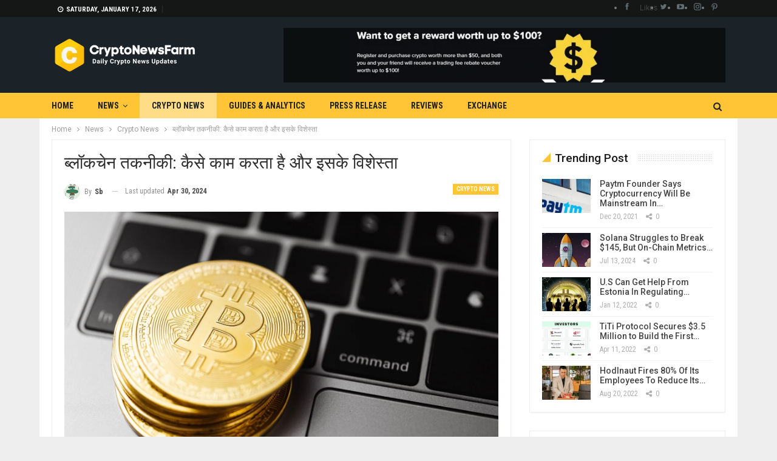

--- FILE ---
content_type: text/html; charset=UTF-8
request_url: https://cryptonewsfarm.com/%E0%A4%AC%E0%A5%8D%E0%A4%B2%E0%A5%89%E0%A4%95%E0%A4%9A%E0%A5%87%E0%A4%A8-%E0%A4%A4%E0%A4%95%E0%A4%A8%E0%A5%80%E0%A4%95%E0%A5%80-%E0%A4%95%E0%A5%88%E0%A4%B8%E0%A5%87-%E0%A4%95%E0%A4%BE%E0%A4%AE/
body_size: 31342
content:
	<!DOCTYPE html>
		<!--[if IE 8]>
	<html class="ie ie8" lang="en-US" prefix="og: https://ogp.me/ns#"> <![endif]-->
	<!--[if IE 9]>
	<html class="ie ie9" lang="en-US" prefix="og: https://ogp.me/ns#"> <![endif]-->
	<!--[if gt IE 9]><!-->
<html lang="en-US" prefix="og: https://ogp.me/ns#"> <!--<![endif]-->
	<head>
				<meta charset="UTF-8">
		<meta http-equiv="X-UA-Compatible" content="IE=edge">
		<meta name="viewport" content="width=device-width, initial-scale=1.0">
		<link rel="pingback" href="https://cryptonewsfarm.com/xmlrpc.php"/>

		
<!-- Search Engine Optimization by Rank Math - https://rankmath.com/ -->
<title>ब्लॉकचेन तकनीकी: कैसे काम करता है और इसके विशेस्ता - CryptoNewsFarm</title>
<meta name="description" content="दुनिया काफी तेज़ गति से डिजिटल वर्ल्ड की और बढ़ रही है । आज हर दिन तरह तरह की इनोवेशन हमरे बिच आ रहे है। पर एक इनोवेशन ऐसी ऐसी भी है जो हमारे साथ करीब 27 सालो"/>
<meta name="robots" content="follow, index, max-snippet:-1, max-video-preview:-1, max-image-preview:large"/>
<link rel="canonical" href="https://cryptonewsfarm.com/%e0%a4%ac%e0%a5%8d%e0%a4%b2%e0%a5%89%e0%a4%95%e0%a4%9a%e0%a5%87%e0%a4%a8-%e0%a4%a4%e0%a4%95%e0%a4%a8%e0%a5%80%e0%a4%95%e0%a5%80-%e0%a4%95%e0%a5%88%e0%a4%b8%e0%a5%87-%e0%a4%95%e0%a4%be%e0%a4%ae/" />
<meta property="og:locale" content="en_US" />
<meta property="og:type" content="article" />
<meta property="og:title" content="ब्लॉकचेन तकनीकी: कैसे काम करता है और इसके विशेस्ता - CryptoNewsFarm" />
<meta property="og:description" content="दुनिया काफी तेज़ गति से डिजिटल वर्ल्ड की और बढ़ रही है । आज हर दिन तरह तरह की इनोवेशन हमरे बिच आ रहे है। पर एक इनोवेशन ऐसी ऐसी भी है जो हमारे साथ करीब 27 सालो" />
<meta property="og:url" content="https://cryptonewsfarm.com/%e0%a4%ac%e0%a5%8d%e0%a4%b2%e0%a5%89%e0%a4%95%e0%a4%9a%e0%a5%87%e0%a4%a8-%e0%a4%a4%e0%a4%95%e0%a4%a8%e0%a5%80%e0%a4%95%e0%a5%80-%e0%a4%95%e0%a5%88%e0%a4%b8%e0%a5%87-%e0%a4%95%e0%a4%be%e0%a4%ae/" />
<meta property="og:site_name" content="CryptoNewsFarm" />
<meta property="article:publisher" content="https://www.facebook.com/cryptonewsfarm" />
<meta property="article:tag" content="Bitcoin" />
<meta property="article:tag" content="Crypto" />
<meta property="article:tag" content="cryptocurrency" />
<meta property="article:tag" content="Trading" />
<meta property="article:section" content="Crypto News" />
<meta property="og:updated_time" content="2024-04-30T10:49:03+05:30" />
<meta property="og:image" content="https://cryptonewsfarm.com/wp-content/uploads/2022/11/pexels-karolina-grabowska-5980596-1024x683.jpg" />
<meta property="og:image:secure_url" content="https://cryptonewsfarm.com/wp-content/uploads/2022/11/pexels-karolina-grabowska-5980596-1024x683.jpg" />
<meta property="og:image:width" content="1024" />
<meta property="og:image:height" content="683" />
<meta property="og:image:alt" content="blockchain" />
<meta property="og:image:type" content="image/jpeg" />
<meta property="article:published_time" content="2024-04-30T10:13:39+05:30" />
<meta property="article:modified_time" content="2024-04-30T10:49:03+05:30" />
<meta name="twitter:card" content="summary_large_image" />
<meta name="twitter:title" content="ब्लॉकचेन तकनीकी: कैसे काम करता है और इसके विशेस्ता - CryptoNewsFarm" />
<meta name="twitter:description" content="दुनिया काफी तेज़ गति से डिजिटल वर्ल्ड की और बढ़ रही है । आज हर दिन तरह तरह की इनोवेशन हमरे बिच आ रहे है। पर एक इनोवेशन ऐसी ऐसी भी है जो हमारे साथ करीब 27 सालो" />
<meta name="twitter:site" content="@cryptonewsfarm" />
<meta name="twitter:creator" content="@cryptonewsfarm" />
<meta name="twitter:image" content="https://cryptonewsfarm.com/wp-content/uploads/2022/11/pexels-karolina-grabowska-5980596-1024x683.jpg" />
<meta name="twitter:label1" content="Written by" />
<meta name="twitter:data1" content="Sb" />
<meta name="twitter:label2" content="Time to read" />
<meta name="twitter:data2" content="4 minutes" />
<script type="application/ld+json" class="rank-math-schema">{"@context":"https://schema.org","@graph":[{"@type":["NewsMediaOrganization","Organization"],"@id":"https://cryptonewsfarm.com/#organization","name":"CryotoNewsFarm","url":"https://cryptonewsfarm.com","sameAs":["https://www.facebook.com/cryptonewsfarm","https://twitter.com/cryptonewsfarm"],"email":"info@cryptonewsfarm.com","logo":{"@type":"ImageObject","@id":"https://cryptonewsfarm.com/#logo","url":"https://cryptonewsfarm.com/wp-content/uploads/2021/12/fbcovercnf.png","contentUrl":"https://cryptonewsfarm.com/wp-content/uploads/2021/12/fbcovercnf.png","caption":"CryptoNewsFarm","inLanguage":"en-US","width":"1640","height":"924"}},{"@type":"WebSite","@id":"https://cryptonewsfarm.com/#website","url":"https://cryptonewsfarm.com","name":"CryptoNewsFarm","publisher":{"@id":"https://cryptonewsfarm.com/#organization"},"inLanguage":"en-US"},{"@type":"ImageObject","@id":"https://cryptonewsfarm.com/wp-content/uploads/2022/11/pexels-karolina-grabowska-5980596-scaled.jpg","url":"https://cryptonewsfarm.com/wp-content/uploads/2022/11/pexels-karolina-grabowska-5980596-scaled.jpg","width":"2560","height":"1707","caption":"blockchain","inLanguage":"en-US"},{"@type":"WebPage","@id":"https://cryptonewsfarm.com/%e0%a4%ac%e0%a5%8d%e0%a4%b2%e0%a5%89%e0%a4%95%e0%a4%9a%e0%a5%87%e0%a4%a8-%e0%a4%a4%e0%a4%95%e0%a4%a8%e0%a5%80%e0%a4%95%e0%a5%80-%e0%a4%95%e0%a5%88%e0%a4%b8%e0%a5%87-%e0%a4%95%e0%a4%be%e0%a4%ae/#webpage","url":"https://cryptonewsfarm.com/%e0%a4%ac%e0%a5%8d%e0%a4%b2%e0%a5%89%e0%a4%95%e0%a4%9a%e0%a5%87%e0%a4%a8-%e0%a4%a4%e0%a4%95%e0%a4%a8%e0%a5%80%e0%a4%95%e0%a5%80-%e0%a4%95%e0%a5%88%e0%a4%b8%e0%a5%87-%e0%a4%95%e0%a4%be%e0%a4%ae/","name":"\u092c\u094d\u0932\u0949\u0915\u091a\u0947\u0928 \u0924\u0915\u0928\u0940\u0915\u0940: \u0915\u0948\u0938\u0947 \u0915\u093e\u092e \u0915\u0930\u0924\u093e \u0939\u0948 \u0914\u0930 \u0907\u0938\u0915\u0947 \u0935\u093f\u0936\u0947\u0938\u094d\u0924\u093e - CryptoNewsFarm","datePublished":"2024-04-30T10:13:39+05:30","dateModified":"2024-04-30T10:49:03+05:30","isPartOf":{"@id":"https://cryptonewsfarm.com/#website"},"primaryImageOfPage":{"@id":"https://cryptonewsfarm.com/wp-content/uploads/2022/11/pexels-karolina-grabowska-5980596-scaled.jpg"},"inLanguage":"en-US"},{"@type":"Person","@id":"https://cryptonewsfarm.com/author/sanjay/","name":"Sb","url":"https://cryptonewsfarm.com/author/sanjay/","image":{"@type":"ImageObject","@id":"https://secure.gravatar.com/avatar/33ce1503a1bb7d6b59564db4e863f595cfd5768f8ba3c1799f96afeee06a8500?s=96&amp;d=monsterid&amp;r=g","url":"https://secure.gravatar.com/avatar/33ce1503a1bb7d6b59564db4e863f595cfd5768f8ba3c1799f96afeee06a8500?s=96&amp;d=monsterid&amp;r=g","caption":"Sb","inLanguage":"en-US"},"sameAs":["https://cryptonewsfarm.com"],"worksFor":{"@id":"https://cryptonewsfarm.com/#organization"}},{"@type":"NewsArticle","headline":"\u092c\u094d\u0932\u0949\u0915\u091a\u0947\u0928 \u0924\u0915\u0928\u0940\u0915\u0940: \u0915\u0948\u0938\u0947 \u0915\u093e\u092e \u0915\u0930\u0924\u093e \u0939\u0948 \u0914\u0930 \u0907\u0938\u0915\u0947 \u0935\u093f\u0936\u0947\u0938\u094d\u0924\u093e - CryptoNewsFarm","keywords":"\u092c\u094d\u0932\u0949\u0915\u091a\u0947\u0928","datePublished":"2024-04-30T10:13:39+05:30","dateModified":"2024-04-30T10:49:03+05:30","articleSection":"Crypto News","author":{"@id":"https://cryptonewsfarm.com/author/sanjay/","name":"Sb"},"publisher":{"@id":"https://cryptonewsfarm.com/#organization"},"description":"\u0926\u0941\u0928\u093f\u092f\u093e \u0915\u093e\u092b\u0940 \u0924\u0947\u095b \u0917\u0924\u093f \u0938\u0947 \u0921\u093f\u091c\u093f\u091f\u0932 \u0935\u0930\u094d\u0932\u094d\u0921 \u0915\u0940 \u0914\u0930 \u092c\u095d \u0930\u0939\u0940 \u0939\u0948 \u0964 \u0906\u091c \u0939\u0930 \u0926\u093f\u0928 \u0924\u0930\u0939 \u0924\u0930\u0939 \u0915\u0940 \u0907\u0928\u094b\u0935\u0947\u0936\u0928 \u0939\u092e\u0930\u0947 \u092c\u093f\u091a \u0906 \u0930\u0939\u0947 \u0939\u0948\u0964 \u092a\u0930 \u090f\u0915 \u0907\u0928\u094b\u0935\u0947\u0936\u0928 \u0910\u0938\u0940 \u0910\u0938\u0940 \u092d\u0940 \u0939\u0948 \u091c\u094b \u0939\u092e\u093e\u0930\u0947 \u0938\u093e\u0925 \u0915\u0930\u0940\u092c 27 \u0938\u093e\u0932\u094b","name":"\u092c\u094d\u0932\u0949\u0915\u091a\u0947\u0928 \u0924\u0915\u0928\u0940\u0915\u0940: \u0915\u0948\u0938\u0947 \u0915\u093e\u092e \u0915\u0930\u0924\u093e \u0939\u0948 \u0914\u0930 \u0907\u0938\u0915\u0947 \u0935\u093f\u0936\u0947\u0938\u094d\u0924\u093e - CryptoNewsFarm","@id":"https://cryptonewsfarm.com/%e0%a4%ac%e0%a5%8d%e0%a4%b2%e0%a5%89%e0%a4%95%e0%a4%9a%e0%a5%87%e0%a4%a8-%e0%a4%a4%e0%a4%95%e0%a4%a8%e0%a5%80%e0%a4%95%e0%a5%80-%e0%a4%95%e0%a5%88%e0%a4%b8%e0%a5%87-%e0%a4%95%e0%a4%be%e0%a4%ae/#richSnippet","isPartOf":{"@id":"https://cryptonewsfarm.com/%e0%a4%ac%e0%a5%8d%e0%a4%b2%e0%a5%89%e0%a4%95%e0%a4%9a%e0%a5%87%e0%a4%a8-%e0%a4%a4%e0%a4%95%e0%a4%a8%e0%a5%80%e0%a4%95%e0%a5%80-%e0%a4%95%e0%a5%88%e0%a4%b8%e0%a5%87-%e0%a4%95%e0%a4%be%e0%a4%ae/#webpage"},"image":{"@id":"https://cryptonewsfarm.com/wp-content/uploads/2022/11/pexels-karolina-grabowska-5980596-scaled.jpg"},"inLanguage":"en-US","mainEntityOfPage":{"@id":"https://cryptonewsfarm.com/%e0%a4%ac%e0%a5%8d%e0%a4%b2%e0%a5%89%e0%a4%95%e0%a4%9a%e0%a5%87%e0%a4%a8-%e0%a4%a4%e0%a4%95%e0%a4%a8%e0%a5%80%e0%a4%95%e0%a5%80-%e0%a4%95%e0%a5%88%e0%a4%b8%e0%a5%87-%e0%a4%95%e0%a4%be%e0%a4%ae/#webpage"}}]}</script>
<!-- /Rank Math WordPress SEO plugin -->


<!-- Better Open Graph, Schema.org & Twitter Integration -->
<meta property="og:locale" content="en_us"/>
<meta property="og:site_name" content="CryptoNewsFarm"/>
<meta property="og:url" content="https://cryptonewsfarm.com/%e0%a4%ac%e0%a5%8d%e0%a4%b2%e0%a5%89%e0%a4%95%e0%a4%9a%e0%a5%87%e0%a4%a8-%e0%a4%a4%e0%a4%95%e0%a4%a8%e0%a5%80%e0%a4%95%e0%a5%80-%e0%a4%95%e0%a5%88%e0%a4%b8%e0%a5%87-%e0%a4%95%e0%a4%be%e0%a4%ae/"/>
<meta property="og:title" content="ब्लॉकचेन तकनीकी: कैसे काम करता है और इसके विशेस्ता"/>
<meta property="og:image" content="https://cryptonewsfarm.com/wp-content/uploads/2022/11/pexels-karolina-grabowska-5980596-1024x683.jpg"/>
<meta property="article:section" content="Crypto News"/>
<meta property="article:tag" content="Trading"/>
<meta property="og:description" content="दुनिया काफी तेज़ गति से डिजिटल वर्ल्ड की और बढ़ रही है । आज हर दिन तरह तरह की इनोवेशन हमरे बिच आ रहे है। पर एक इनोवेशन ऐसी ऐसी भी है जो हमारे साथ करीब 27 सालो से है। शुरवात में ईस टेक्नोलॉजी पर किसी ने ध्यान नहीं दिया।ऐसा ही आज के युग का एक इनोवेशन ब्ल"/>
<meta property="og:type" content="article"/>
<meta name="twitter:card" content="summary"/>
<meta name="twitter:url" content="https://cryptonewsfarm.com/%e0%a4%ac%e0%a5%8d%e0%a4%b2%e0%a5%89%e0%a4%95%e0%a4%9a%e0%a5%87%e0%a4%a8-%e0%a4%a4%e0%a4%95%e0%a4%a8%e0%a5%80%e0%a4%95%e0%a5%80-%e0%a4%95%e0%a5%88%e0%a4%b8%e0%a5%87-%e0%a4%95%e0%a4%be%e0%a4%ae/"/>
<meta name="twitter:title" content="ब्लॉकचेन तकनीकी: कैसे काम करता है और इसके विशेस्ता"/>
<meta name="twitter:description" content="दुनिया काफी तेज़ गति से डिजिटल वर्ल्ड की और बढ़ रही है । आज हर दिन तरह तरह की इनोवेशन हमरे बिच आ रहे है। पर एक इनोवेशन ऐसी ऐसी भी है जो हमारे साथ करीब 27 सालो से है। शुरवात में ईस टेक्नोलॉजी पर किसी ने ध्यान नहीं दिया।ऐसा ही आज के युग का एक इनोवेशन ब्ल"/>
<meta name="twitter:image" content="https://cryptonewsfarm.com/wp-content/uploads/2022/11/pexels-karolina-grabowska-5980596-1024x683.jpg"/>
<!-- / Better Open Graph, Schema.org & Twitter Integration. -->
<link rel='dns-prefetch' href='//fonts.googleapis.com' />
<link rel="alternate" type="application/rss+xml" title="CryptoNewsFarm &raquo; Feed" href="https://cryptonewsfarm.com/feed/" />
<link rel="alternate" type="application/rss+xml" title="CryptoNewsFarm &raquo; Comments Feed" href="https://cryptonewsfarm.com/comments/feed/" />
<link rel="alternate" title="oEmbed (JSON)" type="application/json+oembed" href="https://cryptonewsfarm.com/wp-json/oembed/1.0/embed?url=https%3A%2F%2Fcryptonewsfarm.com%2F%25e0%25a4%25ac%25e0%25a5%258d%25e0%25a4%25b2%25e0%25a5%2589%25e0%25a4%2595%25e0%25a4%259a%25e0%25a5%2587%25e0%25a4%25a8-%25e0%25a4%25a4%25e0%25a4%2595%25e0%25a4%25a8%25e0%25a5%2580%25e0%25a4%2595%25e0%25a5%2580-%25e0%25a4%2595%25e0%25a5%2588%25e0%25a4%25b8%25e0%25a5%2587-%25e0%25a4%2595%25e0%25a4%25be%25e0%25a4%25ae%2F" />
<link rel="alternate" title="oEmbed (XML)" type="text/xml+oembed" href="https://cryptonewsfarm.com/wp-json/oembed/1.0/embed?url=https%3A%2F%2Fcryptonewsfarm.com%2F%25e0%25a4%25ac%25e0%25a5%258d%25e0%25a4%25b2%25e0%25a5%2589%25e0%25a4%2595%25e0%25a4%259a%25e0%25a5%2587%25e0%25a4%25a8-%25e0%25a4%25a4%25e0%25a4%2595%25e0%25a4%25a8%25e0%25a5%2580%25e0%25a4%2595%25e0%25a5%2580-%25e0%25a4%2595%25e0%25a5%2588%25e0%25a4%25b8%25e0%25a5%2587-%25e0%25a4%2595%25e0%25a4%25be%25e0%25a4%25ae%2F&#038;format=xml" />
		<!-- This site uses the Google Analytics by MonsterInsights plugin v9.11.0 - Using Analytics tracking - https://www.monsterinsights.com/ -->
		<!-- Note: MonsterInsights is not currently configured on this site. The site owner needs to authenticate with Google Analytics in the MonsterInsights settings panel. -->
					<!-- No tracking code set -->
				<!-- / Google Analytics by MonsterInsights -->
		<style id='wp-img-auto-sizes-contain-inline-css' type='text/css'>
img:is([sizes=auto i],[sizes^="auto," i]){contain-intrinsic-size:3000px 1500px}
/*# sourceURL=wp-img-auto-sizes-contain-inline-css */
</style>

<style id='wp-emoji-styles-inline-css' type='text/css'>

	img.wp-smiley, img.emoji {
		display: inline !important;
		border: none !important;
		box-shadow: none !important;
		height: 1em !important;
		width: 1em !important;
		margin: 0 0.07em !important;
		vertical-align: -0.1em !important;
		background: none !important;
		padding: 0 !important;
	}
/*# sourceURL=wp-emoji-styles-inline-css */
</style>
<link rel='stylesheet' id='wp-block-library-css' href='https://cryptonewsfarm.com/wp-includes/css/dist/block-library/style.min.css?ver=6.9' type='text/css' media='all' />
<style id='wp-block-heading-inline-css' type='text/css'>
h1:where(.wp-block-heading).has-background,h2:where(.wp-block-heading).has-background,h3:where(.wp-block-heading).has-background,h4:where(.wp-block-heading).has-background,h5:where(.wp-block-heading).has-background,h6:where(.wp-block-heading).has-background{padding:1.25em 2.375em}h1.has-text-align-left[style*=writing-mode]:where([style*=vertical-lr]),h1.has-text-align-right[style*=writing-mode]:where([style*=vertical-rl]),h2.has-text-align-left[style*=writing-mode]:where([style*=vertical-lr]),h2.has-text-align-right[style*=writing-mode]:where([style*=vertical-rl]),h3.has-text-align-left[style*=writing-mode]:where([style*=vertical-lr]),h3.has-text-align-right[style*=writing-mode]:where([style*=vertical-rl]),h4.has-text-align-left[style*=writing-mode]:where([style*=vertical-lr]),h4.has-text-align-right[style*=writing-mode]:where([style*=vertical-rl]),h5.has-text-align-left[style*=writing-mode]:where([style*=vertical-lr]),h5.has-text-align-right[style*=writing-mode]:where([style*=vertical-rl]),h6.has-text-align-left[style*=writing-mode]:where([style*=vertical-lr]),h6.has-text-align-right[style*=writing-mode]:where([style*=vertical-rl]){rotate:180deg}
/*# sourceURL=https://cryptonewsfarm.com/wp-includes/blocks/heading/style.min.css */
</style>
<style id='wp-block-list-inline-css' type='text/css'>
ol,ul{box-sizing:border-box}:root :where(.wp-block-list.has-background){padding:1.25em 2.375em}
/*# sourceURL=https://cryptonewsfarm.com/wp-includes/blocks/list/style.min.css */
</style>
<style id='wp-block-group-inline-css' type='text/css'>
.wp-block-group{box-sizing:border-box}:where(.wp-block-group.wp-block-group-is-layout-constrained){position:relative}
/*# sourceURL=https://cryptonewsfarm.com/wp-includes/blocks/group/style.min.css */
</style>
<style id='wp-block-paragraph-inline-css' type='text/css'>
.is-small-text{font-size:.875em}.is-regular-text{font-size:1em}.is-large-text{font-size:2.25em}.is-larger-text{font-size:3em}.has-drop-cap:not(:focus):first-letter{float:left;font-size:8.4em;font-style:normal;font-weight:100;line-height:.68;margin:.05em .1em 0 0;text-transform:uppercase}body.rtl .has-drop-cap:not(:focus):first-letter{float:none;margin-left:.1em}p.has-drop-cap.has-background{overflow:hidden}:root :where(p.has-background){padding:1.25em 2.375em}:where(p.has-text-color:not(.has-link-color)) a{color:inherit}p.has-text-align-left[style*="writing-mode:vertical-lr"],p.has-text-align-right[style*="writing-mode:vertical-rl"]{rotate:180deg}
/*# sourceURL=https://cryptonewsfarm.com/wp-includes/blocks/paragraph/style.min.css */
</style>
<style id='global-styles-inline-css' type='text/css'>
:root{--wp--preset--aspect-ratio--square: 1;--wp--preset--aspect-ratio--4-3: 4/3;--wp--preset--aspect-ratio--3-4: 3/4;--wp--preset--aspect-ratio--3-2: 3/2;--wp--preset--aspect-ratio--2-3: 2/3;--wp--preset--aspect-ratio--16-9: 16/9;--wp--preset--aspect-ratio--9-16: 9/16;--wp--preset--color--black: #000000;--wp--preset--color--cyan-bluish-gray: #abb8c3;--wp--preset--color--white: #ffffff;--wp--preset--color--pale-pink: #f78da7;--wp--preset--color--vivid-red: #cf2e2e;--wp--preset--color--luminous-vivid-orange: #ff6900;--wp--preset--color--luminous-vivid-amber: #fcb900;--wp--preset--color--light-green-cyan: #7bdcb5;--wp--preset--color--vivid-green-cyan: #00d084;--wp--preset--color--pale-cyan-blue: #8ed1fc;--wp--preset--color--vivid-cyan-blue: #0693e3;--wp--preset--color--vivid-purple: #9b51e0;--wp--preset--gradient--vivid-cyan-blue-to-vivid-purple: linear-gradient(135deg,rgb(6,147,227) 0%,rgb(155,81,224) 100%);--wp--preset--gradient--light-green-cyan-to-vivid-green-cyan: linear-gradient(135deg,rgb(122,220,180) 0%,rgb(0,208,130) 100%);--wp--preset--gradient--luminous-vivid-amber-to-luminous-vivid-orange: linear-gradient(135deg,rgb(252,185,0) 0%,rgb(255,105,0) 100%);--wp--preset--gradient--luminous-vivid-orange-to-vivid-red: linear-gradient(135deg,rgb(255,105,0) 0%,rgb(207,46,46) 100%);--wp--preset--gradient--very-light-gray-to-cyan-bluish-gray: linear-gradient(135deg,rgb(238,238,238) 0%,rgb(169,184,195) 100%);--wp--preset--gradient--cool-to-warm-spectrum: linear-gradient(135deg,rgb(74,234,220) 0%,rgb(151,120,209) 20%,rgb(207,42,186) 40%,rgb(238,44,130) 60%,rgb(251,105,98) 80%,rgb(254,248,76) 100%);--wp--preset--gradient--blush-light-purple: linear-gradient(135deg,rgb(255,206,236) 0%,rgb(152,150,240) 100%);--wp--preset--gradient--blush-bordeaux: linear-gradient(135deg,rgb(254,205,165) 0%,rgb(254,45,45) 50%,rgb(107,0,62) 100%);--wp--preset--gradient--luminous-dusk: linear-gradient(135deg,rgb(255,203,112) 0%,rgb(199,81,192) 50%,rgb(65,88,208) 100%);--wp--preset--gradient--pale-ocean: linear-gradient(135deg,rgb(255,245,203) 0%,rgb(182,227,212) 50%,rgb(51,167,181) 100%);--wp--preset--gradient--electric-grass: linear-gradient(135deg,rgb(202,248,128) 0%,rgb(113,206,126) 100%);--wp--preset--gradient--midnight: linear-gradient(135deg,rgb(2,3,129) 0%,rgb(40,116,252) 100%);--wp--preset--font-size--small: 13px;--wp--preset--font-size--medium: 20px;--wp--preset--font-size--large: 36px;--wp--preset--font-size--x-large: 42px;--wp--preset--spacing--20: 0.44rem;--wp--preset--spacing--30: 0.67rem;--wp--preset--spacing--40: 1rem;--wp--preset--spacing--50: 1.5rem;--wp--preset--spacing--60: 2.25rem;--wp--preset--spacing--70: 3.38rem;--wp--preset--spacing--80: 5.06rem;--wp--preset--shadow--natural: 6px 6px 9px rgba(0, 0, 0, 0.2);--wp--preset--shadow--deep: 12px 12px 50px rgba(0, 0, 0, 0.4);--wp--preset--shadow--sharp: 6px 6px 0px rgba(0, 0, 0, 0.2);--wp--preset--shadow--outlined: 6px 6px 0px -3px rgb(255, 255, 255), 6px 6px rgb(0, 0, 0);--wp--preset--shadow--crisp: 6px 6px 0px rgb(0, 0, 0);}:where(.is-layout-flex){gap: 0.5em;}:where(.is-layout-grid){gap: 0.5em;}body .is-layout-flex{display: flex;}.is-layout-flex{flex-wrap: wrap;align-items: center;}.is-layout-flex > :is(*, div){margin: 0;}body .is-layout-grid{display: grid;}.is-layout-grid > :is(*, div){margin: 0;}:where(.wp-block-columns.is-layout-flex){gap: 2em;}:where(.wp-block-columns.is-layout-grid){gap: 2em;}:where(.wp-block-post-template.is-layout-flex){gap: 1.25em;}:where(.wp-block-post-template.is-layout-grid){gap: 1.25em;}.has-black-color{color: var(--wp--preset--color--black) !important;}.has-cyan-bluish-gray-color{color: var(--wp--preset--color--cyan-bluish-gray) !important;}.has-white-color{color: var(--wp--preset--color--white) !important;}.has-pale-pink-color{color: var(--wp--preset--color--pale-pink) !important;}.has-vivid-red-color{color: var(--wp--preset--color--vivid-red) !important;}.has-luminous-vivid-orange-color{color: var(--wp--preset--color--luminous-vivid-orange) !important;}.has-luminous-vivid-amber-color{color: var(--wp--preset--color--luminous-vivid-amber) !important;}.has-light-green-cyan-color{color: var(--wp--preset--color--light-green-cyan) !important;}.has-vivid-green-cyan-color{color: var(--wp--preset--color--vivid-green-cyan) !important;}.has-pale-cyan-blue-color{color: var(--wp--preset--color--pale-cyan-blue) !important;}.has-vivid-cyan-blue-color{color: var(--wp--preset--color--vivid-cyan-blue) !important;}.has-vivid-purple-color{color: var(--wp--preset--color--vivid-purple) !important;}.has-black-background-color{background-color: var(--wp--preset--color--black) !important;}.has-cyan-bluish-gray-background-color{background-color: var(--wp--preset--color--cyan-bluish-gray) !important;}.has-white-background-color{background-color: var(--wp--preset--color--white) !important;}.has-pale-pink-background-color{background-color: var(--wp--preset--color--pale-pink) !important;}.has-vivid-red-background-color{background-color: var(--wp--preset--color--vivid-red) !important;}.has-luminous-vivid-orange-background-color{background-color: var(--wp--preset--color--luminous-vivid-orange) !important;}.has-luminous-vivid-amber-background-color{background-color: var(--wp--preset--color--luminous-vivid-amber) !important;}.has-light-green-cyan-background-color{background-color: var(--wp--preset--color--light-green-cyan) !important;}.has-vivid-green-cyan-background-color{background-color: var(--wp--preset--color--vivid-green-cyan) !important;}.has-pale-cyan-blue-background-color{background-color: var(--wp--preset--color--pale-cyan-blue) !important;}.has-vivid-cyan-blue-background-color{background-color: var(--wp--preset--color--vivid-cyan-blue) !important;}.has-vivid-purple-background-color{background-color: var(--wp--preset--color--vivid-purple) !important;}.has-black-border-color{border-color: var(--wp--preset--color--black) !important;}.has-cyan-bluish-gray-border-color{border-color: var(--wp--preset--color--cyan-bluish-gray) !important;}.has-white-border-color{border-color: var(--wp--preset--color--white) !important;}.has-pale-pink-border-color{border-color: var(--wp--preset--color--pale-pink) !important;}.has-vivid-red-border-color{border-color: var(--wp--preset--color--vivid-red) !important;}.has-luminous-vivid-orange-border-color{border-color: var(--wp--preset--color--luminous-vivid-orange) !important;}.has-luminous-vivid-amber-border-color{border-color: var(--wp--preset--color--luminous-vivid-amber) !important;}.has-light-green-cyan-border-color{border-color: var(--wp--preset--color--light-green-cyan) !important;}.has-vivid-green-cyan-border-color{border-color: var(--wp--preset--color--vivid-green-cyan) !important;}.has-pale-cyan-blue-border-color{border-color: var(--wp--preset--color--pale-cyan-blue) !important;}.has-vivid-cyan-blue-border-color{border-color: var(--wp--preset--color--vivid-cyan-blue) !important;}.has-vivid-purple-border-color{border-color: var(--wp--preset--color--vivid-purple) !important;}.has-vivid-cyan-blue-to-vivid-purple-gradient-background{background: var(--wp--preset--gradient--vivid-cyan-blue-to-vivid-purple) !important;}.has-light-green-cyan-to-vivid-green-cyan-gradient-background{background: var(--wp--preset--gradient--light-green-cyan-to-vivid-green-cyan) !important;}.has-luminous-vivid-amber-to-luminous-vivid-orange-gradient-background{background: var(--wp--preset--gradient--luminous-vivid-amber-to-luminous-vivid-orange) !important;}.has-luminous-vivid-orange-to-vivid-red-gradient-background{background: var(--wp--preset--gradient--luminous-vivid-orange-to-vivid-red) !important;}.has-very-light-gray-to-cyan-bluish-gray-gradient-background{background: var(--wp--preset--gradient--very-light-gray-to-cyan-bluish-gray) !important;}.has-cool-to-warm-spectrum-gradient-background{background: var(--wp--preset--gradient--cool-to-warm-spectrum) !important;}.has-blush-light-purple-gradient-background{background: var(--wp--preset--gradient--blush-light-purple) !important;}.has-blush-bordeaux-gradient-background{background: var(--wp--preset--gradient--blush-bordeaux) !important;}.has-luminous-dusk-gradient-background{background: var(--wp--preset--gradient--luminous-dusk) !important;}.has-pale-ocean-gradient-background{background: var(--wp--preset--gradient--pale-ocean) !important;}.has-electric-grass-gradient-background{background: var(--wp--preset--gradient--electric-grass) !important;}.has-midnight-gradient-background{background: var(--wp--preset--gradient--midnight) !important;}.has-small-font-size{font-size: var(--wp--preset--font-size--small) !important;}.has-medium-font-size{font-size: var(--wp--preset--font-size--medium) !important;}.has-large-font-size{font-size: var(--wp--preset--font-size--large) !important;}.has-x-large-font-size{font-size: var(--wp--preset--font-size--x-large) !important;}
/*# sourceURL=global-styles-inline-css */
</style>

<style id='classic-theme-styles-inline-css' type='text/css'>
/*! This file is auto-generated */
.wp-block-button__link{color:#fff;background-color:#32373c;border-radius:9999px;box-shadow:none;text-decoration:none;padding:calc(.667em + 2px) calc(1.333em + 2px);font-size:1.125em}.wp-block-file__button{background:#32373c;color:#fff;text-decoration:none}
/*# sourceURL=/wp-includes/css/classic-themes.min.css */
</style>
<link rel='stylesheet' id='chain-wire-css' href='https://cryptonewsfarm.com/wp-content/plugins/chainwire-integration/public/css/chainwire-public.css?ver=1.0.27' type='text/css' media='all' />
<link rel='stylesheet' id='ez-toc-css' href='https://cryptonewsfarm.com/wp-content/plugins/easy-table-of-contents/assets/css/screen.min.css?ver=2.0.79.2' type='text/css' media='all' />
<style id='ez-toc-inline-css' type='text/css'>
div#ez-toc-container .ez-toc-title {font-size: 120%;}div#ez-toc-container .ez-toc-title {font-weight: 500;}div#ez-toc-container ul li , div#ez-toc-container ul li a {font-size: 95%;}div#ez-toc-container ul li , div#ez-toc-container ul li a {font-weight: 500;}div#ez-toc-container nav ul ul li {font-size: 90%;}div#ez-toc-container {width: 100%;}.ez-toc-box-title {font-weight: bold; margin-bottom: 10px; text-align: center; text-transform: uppercase; letter-spacing: 1px; color: #666; padding-bottom: 5px;position:absolute;top:-4%;left:5%;background-color: inherit;transition: top 0.3s ease;}.ez-toc-box-title.toc-closed {top:-25%;}
.ez-toc-container-direction {direction: ltr;}.ez-toc-counter ul{counter-reset: item ;}.ez-toc-counter nav ul li a::before {content: counters(item, '.', decimal) '. ';display: inline-block;counter-increment: item;flex-grow: 0;flex-shrink: 0;margin-right: .2em; float: left; }.ez-toc-widget-direction {direction: ltr;}.ez-toc-widget-container ul{counter-reset: item ;}.ez-toc-widget-container nav ul li a::before {content: counters(item, '.', decimal) '. ';display: inline-block;counter-increment: item;flex-grow: 0;flex-shrink: 0;margin-right: .2em; float: left; }
/*# sourceURL=ez-toc-inline-css */
</style>
<link rel='stylesheet' id='publisher-child-css' href='https://cryptonewsfarm.com/wp-content/themes/publisher-child/style.css?ver=1.0.0' type='text/css' media='all' />
<link rel='stylesheet' id='better-framework-main-fonts-css' href='https://fonts.googleapis.com/css?family=Roboto:400,500,400italic,700%7CRoboto+Condensed:400,700&#038;display=swap' type='text/css' media='all' />
<script type="text/javascript" src="https://cryptonewsfarm.com/wp-includes/js/jquery/jquery.min.js?ver=3.7.1" id="jquery-core-js"></script>
<script type="text/javascript" src="https://cryptonewsfarm.com/wp-includes/js/jquery/jquery-migrate.min.js?ver=3.4.1" id="jquery-migrate-js"></script>
<link rel="https://api.w.org/" href="https://cryptonewsfarm.com/wp-json/" /><link rel="alternate" title="JSON" type="application/json" href="https://cryptonewsfarm.com/wp-json/wp/v2/posts/19767" /><link rel="EditURI" type="application/rsd+xml" title="RSD" href="https://cryptonewsfarm.com/xmlrpc.php?rsd" />
<meta name="generator" content="WordPress 6.9" />
<link rel='shortlink' href='https://cryptonewsfarm.com/?p=19767' />
<meta name="norton-safeweb-site-verification" content="av3dpsez8piug2gopxrm5iz-m4kmhh9r-x1179cmd1dpvmljsxinnhp9v0kdgjtcofaza95w03we9rvjx00g2oofrsgrx07842q3c6pcwgocw3hrryl9bgle02sgwiow" />
<meta name="title" content="Cryptocurrency News | Top Crypto News today | Cryptonewsfarm.com" />
<meta name="description" content="Cryptocurrency News and education portal that covers bitcoin news today & forecasts for bitcoin price and other altcoins news. "/>
<meta name="keywords" content="cryptonewsfarm,bitcoin news,Cryptocurrency News,crypto news,litecoin news,dogecoin news,blockchain news,coinbase news,wazirx news,digital news, elon musk news,binance news,altcoin news,Ethereum News,Defi News, Dafi news, ICO News, Mining News,Regulation News,Ripple News,btc news,matic news, crypto news india,bitcoin   ban news,dash news,bitcoin education,bitcoin 101,crypto 101,waves news,etc news,bchabc news,trx news,usdt news,xlm news,1inch news,bnb news,wink news,zebpay news,coin dcx news,virtual news,bitcoin tutorial,bitcoin video,bat news,brave news,zec news,crpto education,china bitcoin news,learn crypto,learn bitcoin,paypal news,adopation news,bitcoin future,bitcoin price,crypto price,eth news,shiba inu news,babydogecoin news," />
<meta name="robots" content="index, follow" />
<meta http-equiv="Content-Type" content="text/html; charset=utf-8" />
<meta name="language" content="English" />
<meta name="author" content="CryptoNewsFarm" />
<meta name="viewport" content="width=device-width,initial-scale=1.0" />

			<link rel="shortcut icon" href="https://cryptonewsfarm.com/wp-content/uploads/2021/12/favico.png">			<link rel="apple-touch-icon" href="https://cryptonewsfarm.com/wp-content/uploads/2021/12/APico.png">			<link rel="apple-touch-icon" sizes="114x114" href="https://cryptonewsfarm.com/wp-content/uploads/2021/12/apicort.png">			<link rel="apple-touch-icon" sizes="72x72" href="https://cryptonewsfarm.com/wp-content/uploads/2021/12/ipadico.png">			<link rel="apple-touch-icon" sizes="144x144" href="https://cryptonewsfarm.com/wp-content/uploads/2021/12/ipadrt.png"><meta name="generator" content="Powered by WPBakery Page Builder - drag and drop page builder for WordPress."/>
<script type="text/javascript" id="google_gtagjs" src="https://www.googletagmanager.com/gtag/js?id=G-V2H1K4Z8L2" async="async"></script>
<script type="text/javascript" id="google_gtagjs-inline">
/* <![CDATA[ */
window.dataLayer = window.dataLayer || [];function gtag(){dataLayer.push(arguments);}gtag('js', new Date());gtag('config', 'G-V2H1K4Z8L2', {} );
/* ]]> */
</script>
<script type="application/ld+json">{
    "@context": "http://schema.org/",
    "@type": "Organization",
    "@id": "#organization",
    "logo": {
        "@type": "ImageObject",
        "url": "https://cryptonewsfarm.com/wp-content/uploads/2021/12/cnfhdlogo.png"
    },
    "url": "https://cryptonewsfarm.com/",
    "name": "CryptoNewsFarm",
    "description": "Daily Cryptocurrency News &amp; Updates"
}</script>
<script type="application/ld+json">{
    "@context": "http://schema.org/",
    "@type": "WebSite",
    "name": "CryptoNewsFarm",
    "alternateName": "Daily Cryptocurrency News &amp; Updates",
    "url": "https://cryptonewsfarm.com/"
}</script>
<script type="application/ld+json">{
    "@context": "http://schema.org/",
    "@type": "BlogPosting",
    "headline": "\u092c\u094d\u0932\u0949\u0915\u091a\u0947\u0928 \u0924\u0915\u0928\u0940\u0915\u0940: \u0915\u0948\u0938\u0947 \u0915\u093e\u092e \u0915\u0930\u0924\u093e \u0939\u0948 \u0914\u0930 \u0907\u0938\u0915\u0947 \u0935\u093f\u0936\u0947\u0938\u094d\u0924\u093e",
    "description": "\u0926\u0941\u0928\u093f\u092f\u093e \u0915\u093e\u092b\u0940 \u0924\u0947\u095b \u0917\u0924\u093f \u0938\u0947 \u0921\u093f\u091c\u093f\u091f\u0932 \u0935\u0930\u094d\u0932\u094d\u0921 \u0915\u0940 \u0914\u0930 \u092c\u095d \u0930\u0939\u0940 \u0939\u0948 \u0964 \u0906\u091c \u0939\u0930 \u0926\u093f\u0928 \u0924\u0930\u0939 \u0924\u0930\u0939 \u0915\u0940 \u0907\u0928\u094b\u0935\u0947\u0936\u0928 \u0939\u092e\u0930\u0947 \u092c\u093f\u091a \u0906 \u0930\u0939\u0947 \u0939\u0948\u0964 \u092a\u0930 \u090f\u0915 \u0907\u0928\u094b\u0935\u0947\u0936\u0928 \u0910\u0938\u0940 \u0910\u0938\u0940 \u092d\u0940 \u0939\u0948 \u091c\u094b \u0939\u092e\u093e\u0930\u0947 \u0938\u093e\u0925 \u0915\u0930\u0940\u092c 27 \u0938\u093e\u0932\u094b \u0938\u0947 \u0939\u0948\u0964 \u0936\u0941\u0930\u0935\u093e\u0924 \u092e\u0947\u0902 \u0908\u0938 \u091f\u0947\u0915\u094d\u0928\u094b\u0932\u0949\u091c\u0940 \u092a\u0930 \u0915\u093f\u0938\u0940 \u0928\u0947 \u0927\u094d\u092f\u093e\u0928 \u0928\u0939\u0940\u0902 \u0926\u093f\u092f\u093e\u0964\u0910\u0938\u093e \u0939\u0940 \u0906\u091c \u0915\u0947 \u092f\u0941\u0917 \u0915\u093e \u090f\u0915 \u0907\u0928\u094b\u0935\u0947\u0936\u0928 \u092c\u094d\u0932",
    "datePublished": "2024-04-30",
    "dateModified": "2024-04-30",
    "author": {
        "@type": "Person",
        "@id": "#person-Sb",
        "name": "Sb"
    },
    "image": "https://cryptonewsfarm.com/wp-content/uploads/2022/11/pexels-karolina-grabowska-5980596-scaled.jpg",
    "interactionStatistic": [
        {
            "@type": "InteractionCounter",
            "interactionType": "http://schema.org/CommentAction",
            "userInteractionCount": "0"
        }
    ],
    "publisher": {
        "@id": "#organization"
    },
    "mainEntityOfPage": "https://cryptonewsfarm.com/%e0%a4%ac%e0%a5%8d%e0%a4%b2%e0%a5%89%e0%a4%95%e0%a4%9a%e0%a5%87%e0%a4%a8-%e0%a4%a4%e0%a4%95%e0%a4%a8%e0%a5%80%e0%a4%95%e0%a5%80-%e0%a4%95%e0%a5%88%e0%a4%b8%e0%a5%87-%e0%a4%95%e0%a4%be%e0%a4%ae/"
}</script>
<link rel='stylesheet' id='bs-icons' href='https://cryptonewsfarm.com/wp-content/themes/publisher/includes/libs/better-framework/assets/css/bs-icons.css' type='text/css' media='all' />
<link rel='stylesheet' id='better-social-counter' href='https://cryptonewsfarm.com/wp-content/plugins/better-social-counter/css/style.min.css' type='text/css' media='all' />
<link rel='stylesheet' id='bf-slick' href='https://cryptonewsfarm.com/wp-content/themes/publisher/includes/libs/better-framework/assets/css/slick.min.css' type='text/css' media='all' />
<link rel='stylesheet' id='fontawesome' href='https://cryptonewsfarm.com/wp-content/themes/publisher/includes/libs/better-framework/assets/css/font-awesome.min.css' type='text/css' media='all' />
<link rel='stylesheet' id='br-numbers' href='https://fonts.googleapis.com/css?family=Oswald&text=0123456789./\%' type='text/css' media='all' />
<link rel='stylesheet' id='better-reviews' href='https://cryptonewsfarm.com/wp-content/plugins/better-reviews/css/better-reviews.min.css' type='text/css' media='all' />
<link rel='stylesheet' id='smart-lists-pack-pro' href='https://cryptonewsfarm.com/wp-content/plugins/smart-lists-pack-pro/css/smart-lists-pack.min.css' type='text/css' media='all' />
<link rel='stylesheet' id='pretty-photo' href='https://cryptonewsfarm.com/wp-content/themes/publisher/includes/libs/better-framework/assets/css/pretty-photo.min.css' type='text/css' media='all' />
<link rel='stylesheet' id='theme-libs' href='https://cryptonewsfarm.com/wp-content/themes/publisher/css/theme-libs.min.css' type='text/css' media='all' />
<link rel='stylesheet' id='publisher' href='https://cryptonewsfarm.com/wp-content/themes/publisher/style-7.11.0.min.css' type='text/css' media='all' />
<link rel='stylesheet' id='publisher-theme-crypto-news' href='https://cryptonewsfarm.com/wp-content/themes/publisher/includes/styles/crypto-news/style.min.css' type='text/css' media='all' />
<link rel='stylesheet' id='7.11.0-1767095633' href='https://cryptonewsfarm.com/wp-content/bs-booster-cache/0ab24bba7524c2bde5853474d195574e.css' type='text/css' media='all' />
<link rel="icon" href="https://cryptonewsfarm.com/wp-content/uploads/2021/12/cropped-favicon-32x32.png" sizes="32x32" />
<link rel="icon" href="https://cryptonewsfarm.com/wp-content/uploads/2021/12/cropped-favicon-192x192.png" sizes="192x192" />
<link rel="apple-touch-icon" href="https://cryptonewsfarm.com/wp-content/uploads/2021/12/cropped-favicon-180x180.png" />
<meta name="msapplication-TileImage" content="https://cryptonewsfarm.com/wp-content/uploads/2021/12/cropped-favicon-270x270.png" />

<!-- BetterFramework Head Inline CSS -->
<style>
<meta name="viewport" content="width=device-width, initial-scale=1.0">


</style>
<!-- /BetterFramework Head Inline CSS-->
<noscript><style> .wpb_animate_when_almost_visible { opacity: 1; }</style></noscript>	</head>

<body class="wp-singular post-template-default single single-post postid-19767 single-format-standard wp-theme-publisher wp-child-theme-publisher-child bs-theme bs-publisher bs-publisher-crypto-news active-light-box ltr close-rh page-layout-2-col page-layout-2-col-right boxed active-sticky-sidebar main-menu-sticky-smart main-menu-out-full-width single-prim-cat-2 single-cat-2  bs-hide-ha wpb-js-composer js-comp-ver-6.7.0 vc_responsive bs-ll-a" dir="ltr">
	<header id="header" class="site-header header-style-2 full-width" itemscope="itemscope" itemtype="https://schema.org/WPHeader">

		<section class="topbar topbar-style-1 hidden-xs hidden-xs">
	<div class="content-wrap">
		<div class="container">
			<div class="topbar-inner clearfix">

									<div class="section-links">
								<div  class="  better-studio-shortcode bsc-clearfix better-social-counter style-button not-colored in-4-col">
						<ul class="social-list bsc-clearfix"><li class="social-item facebook"><a href = "https://www.facebook.com/cryptonewsfarm" target = "_blank" > <i class="item-icon bsfi-facebook" ></i><span class="item-title" > Likes </span> </a> </li> <li class="social-item twitter"><a href = "https://twitter.com/cryptonewsfarm" target = "_blank" > <i class="item-icon bsfi-twitter" ></i><span class="item-title" >  </span> </a> </li> <li class="social-item youtube"><a href = "https://youtube.com/user/cryptonewsfarm" target = "_blank" > <i class="item-icon bsfi-youtube" ></i><span class="item-title" >  </span> </a> </li> <li class="social-item instagram"><a href = "https://instagram.com/cryptonewsfarm" target = "_blank" > <i class="item-icon bsfi-instagram" ></i><span class="item-title" >  </span> </a> </li> <li class="social-item pinterest"><a href = "http://www.pinterest.com/cryptonewsfarm" target = "_blank" > <i class="item-icon bsfi-pinterest" ></i><span class="item-title" >  </span> </a> </li> 			</ul>
		</div>
							</div>
				
				<div class="section-menu">
						<div id="menu-top" class="menu top-menu-wrapper" role="navigation" itemscope="itemscope" itemtype="https://schema.org/SiteNavigationElement">
		<nav class="top-menu-container">

			<ul id="top-navigation" class="top-menu menu clearfix bsm-pure">
									<li id="topbar-date" class="menu-item menu-item-date">
					<span
						class="topbar-date">Saturday, January 17, 2026</span>
					</li>
								</ul>

		</nav>
	</div>
				</div>
			</div>
		</div>
	</div>
</section>
		<div class="header-inner">
			<div class="content-wrap">
				<div class="container">
					<div class="row">
						<div class="row-height">
							<div class="logo-col col-xs-4">
								<div class="col-inside">
									<div id="site-branding" class="site-branding">
	<p  id="site-title" class="logo h1 img-logo">
	<a href="https://cryptonewsfarm.com/" itemprop="url" rel="home">
					<img id="site-logo" src="https://cryptonewsfarm.com/wp-content/uploads/2021/12/cnfhdlogo.png"
			     alt="CryptoNewsFarm"  />

			<span class="site-title">CryptoNewsFarm - Daily Cryptocurrency News &amp; Updates</span>
				</a>
</p>
</div><!-- .site-branding -->
								</div>
							</div>
															<div class="sidebar-col col-xs-8">
									<div class="col-inside">
										<aside id="sidebar" class="sidebar" role="complementary" itemscope="itemscope" itemtype="https://schema.org/WPSideBar">
											<div class="tfcajbxvo tfcajbxvo-pubadban tfcajbxvo-show-desktop tfcajbxvo-show-tablet-portrait tfcajbxvo-show-tablet-landscape tfcajbxvo-show-phone tfcajbxvo-loc-header_aside_logo tfcajbxvo-align-right tfcajbxvo-column-1 tfcajbxvo-clearfix no-bg-box-model"><div id="tfcajbxvo-22619-1864401118" class="tfcajbxvo-container tfcajbxvo-type-custom_code " itemscope="" itemtype="https://schema.org/WPAdBlock" data-adid="22619" data-type="custom_code"><a href="https://www.binance.com/activity/referral-entry/CPA?ref=CPA_00J89J6GUC" target="_blank"><img src="https://cryptonewsfarm.com/wp-content/uploads/2025/11/binance-headex-2.png"></a></div></div>										</aside>
									</div>
								</div>
														</div>
					</div>
				</div>
			</div>
		</div>

		<div id="menu-main" class="menu main-menu-wrapper show-search-item menu-actions-btn-width-1" role="navigation" itemscope="itemscope" itemtype="https://schema.org/SiteNavigationElement">
	<div class="main-menu-inner">
		<div class="content-wrap">
			<div class="container">

				<nav class="main-menu-container">
					<ul id="main-navigation" class="main-menu menu bsm-pure clearfix">
						<li id="menu-item-3484" class="menu-item menu-item-type-custom menu-item-object-custom better-anim-fade menu-item-3484"><a href="/">Home</a></li>
<li id="menu-item-3409" class="menu-item menu-item-type-custom menu-item-object-custom menu-item-has-children better-anim-none menu-item-3409"><a href="#">NEWS</a>
<ul class="sub-menu">
	<li id="menu-item-3359" class="menu-item menu-item-type-taxonomy menu-item-object-category menu-term-5 better-anim-fade menu-item-3359"><a href="https://cryptonewsfarm.com/category/news/altcoin-news/">Altcoin News</a></li>
	<li id="menu-item-3360" class="menu-item menu-item-type-taxonomy menu-item-object-category menu-term-4 better-anim-fade menu-item-3360"><a href="https://cryptonewsfarm.com/category/news/bitcoin-news/">Bitcoin News</a></li>
	<li id="menu-item-3361" class="menu-item menu-item-type-taxonomy menu-item-object-category menu-term-3 better-anim-fade menu-item-3361"><a href="https://cryptonewsfarm.com/category/news/blockchain-news/">Blockchain News</a></li>
	<li id="menu-item-3364" class="menu-item menu-item-type-taxonomy menu-item-object-category menu-term-462 better-anim-fade menu-item-3364"><a href="https://cryptonewsfarm.com/category/news/ethereum-news/">Ethereum News</a></li>
	<li id="menu-item-3363" class="menu-item menu-item-type-taxonomy menu-item-object-category menu-term-399 better-anim-fade menu-item-3363"><a href="https://cryptonewsfarm.com/category/news/defi-news/">Defi News</a></li>
	<li id="menu-item-3366" class="menu-item menu-item-type-taxonomy menu-item-object-category menu-term-400 better-anim-fade menu-item-3366"><a href="https://cryptonewsfarm.com/category/news/ico-news/">ICO News</a></li>
	<li id="menu-item-3367" class="menu-item menu-item-type-taxonomy menu-item-object-category menu-term-480 better-anim-fade menu-item-3367"><a href="https://cryptonewsfarm.com/category/news/litecoin-news/">Litecoin News</a></li>
	<li id="menu-item-3368" class="menu-item menu-item-type-taxonomy menu-item-object-category menu-term-481 better-anim-fade menu-item-3368"><a href="https://cryptonewsfarm.com/category/news/mining-news/">Mining News</a></li>
	<li id="menu-item-3372" class="menu-item menu-item-type-taxonomy menu-item-object-category menu-term-492 better-anim-fade menu-item-3372"><a href="https://cryptonewsfarm.com/category/news/press-releases/">Press Releases</a></li>
	<li id="menu-item-3369" class="menu-item menu-item-type-taxonomy menu-item-object-category menu-term-398 better-anim-fade menu-item-3369"><a href="https://cryptonewsfarm.com/category/news/regulation-news/">Regulation News</a></li>
	<li id="menu-item-3370" class="menu-item menu-item-type-taxonomy menu-item-object-category menu-term-482 better-anim-fade menu-item-3370"><a href="https://cryptonewsfarm.com/category/news/ripple-news/">Ripple News</a></li>
</ul>
</li>
<li id="menu-item-22275" class="menu-item menu-item-type-taxonomy menu-item-object-category current-post-ancestor current-menu-parent current-post-parent menu-term-2 better-anim-fade menu-item-22275"><a href="https://cryptonewsfarm.com/category/news/crypto-news/">Crypto News</a></li>
<li id="menu-item-7926" class="menu-item menu-item-type-taxonomy menu-item-object-category menu-term-1027 better-anim-fade menu-item-7926"><a href="https://cryptonewsfarm.com/category/guides-analytics/">Guides &amp; Analytics</a></li>
<li id="menu-item-3497" class="menu-item menu-item-type-custom menu-item-object-custom better-anim-none menu-item-3497"><a href="/category/news/press-releases/">Press Release</a></li>
<li id="menu-item-4255" class="menu-item menu-item-type-taxonomy menu-item-object-category menu-term-843 better-anim-none menu-item-4255"><a href="https://cryptonewsfarm.com/category/reviews/">Reviews</a></li>
<li id="menu-item-3491" class="menu-item menu-item-type-taxonomy menu-item-object-category menu-term-523 better-anim-none menu-item-3491"><a href="https://cryptonewsfarm.com/category/exchange/">Exchange</a></li>
					</ul><!-- #main-navigation -->
											<div class="menu-action-buttons width-1">
															<div class="search-container close">
									<span class="search-handler"><i class="fa fa-search"></i></span>

									<div class="search-box clearfix">
										<form role="search" method="get" class="search-form clearfix" action="https://cryptonewsfarm.com">
	<input type="search" class="search-field"
	       placeholder="Search..."
	       value="" name="s"
	       title="Search for:"
	       autocomplete="off">
	<input type="submit" class="search-submit" value="Search">
</form><!-- .search-form -->
									</div>
								</div>
														</div>
										</nav><!-- .main-menu-container -->

			</div>
		</div>
	</div>
</div><!-- .menu -->
	</header><!-- .header -->
	<div class="rh-header clearfix dark deferred-block-exclude">
		<div class="rh-container clearfix">

			<div class="menu-container close">
				<span class="menu-handler"><span class="lines"></span></span>
			</div><!-- .menu-container -->

			<div class="logo-container rh-img-logo">
				<a href="https://cryptonewsfarm.com/" itemprop="url" rel="home">
											<img src="https://cryptonewsfarm.com/wp-content/uploads/2021/12/cnfhdlogo.png"
						     alt="CryptoNewsFarm"  />				</a>
			</div><!-- .logo-container -->
		</div><!-- .rh-container -->
	</div><!-- .rh-header -->
		<div class="main-wrap content-main-wrap">
		<nav role="navigation" aria-label="Breadcrumbs" class="bf-breadcrumb clearfix bc-top-style"><div class="container bf-breadcrumb-container"><ul class="bf-breadcrumb-items" itemscope itemtype="http://schema.org/BreadcrumbList"><meta name="numberOfItems" content="4" /><meta name="itemListOrder" content="Ascending" /><li itemprop="itemListElement" itemscope itemtype="http://schema.org/ListItem" class="bf-breadcrumb-item bf-breadcrumb-begin"><a itemprop="item" href="https://cryptonewsfarm.com" rel="home"><span itemprop="name">Home</span></a><meta itemprop="position" content="1" /></li><li itemprop="itemListElement" itemscope itemtype="http://schema.org/ListItem" class="bf-breadcrumb-item"><a itemprop="item" href="https://cryptonewsfarm.com/category/news/" ><span itemprop="name">News</span></a><meta itemprop="position" content="2" /></li><li itemprop="itemListElement" itemscope itemtype="http://schema.org/ListItem" class="bf-breadcrumb-item"><a itemprop="item" href="https://cryptonewsfarm.com/category/news/crypto-news/" ><span itemprop="name">Crypto News</span></a><meta itemprop="position" content="3" /></li><li itemprop="itemListElement" itemscope itemtype="http://schema.org/ListItem" class="bf-breadcrumb-item bf-breadcrumb-end"><span itemprop="name">ब्लॉकचेन तकनीकी: कैसे काम करता है और इसके विशेस्ता</span><meta itemprop="item" content="https://cryptonewsfarm.com/%e0%a4%ac%e0%a5%8d%e0%a4%b2%e0%a5%89%e0%a4%95%e0%a4%9a%e0%a5%87%e0%a4%a8-%e0%a4%a4%e0%a4%95%e0%a4%a8%e0%a5%80%e0%a4%95%e0%a5%80-%e0%a4%95%e0%a5%88%e0%a4%b8%e0%a5%87-%e0%a4%95%e0%a4%be%e0%a4%ae/"/><meta itemprop="position" content="4" /></li></ul></div></nav><div class="content-wrap">
		<main id="content" class="content-container">

		<div class="container layout-2-col layout-2-col-1 layout-right-sidebar layout-bc-before post-template-1">
			<div class="row main-section">
										<div class="col-sm-8 content-column">
								<div class="single-container">
		<article id="post-19767" class="post-19767 post type-post status-publish format-standard has-post-thumbnail  category-crypto-news tag-bitcoin tag-crypto tag-cryptocurrency tag-trading single-post-content has-thumbnail">
						<div class="post-header post-tp-1-header">
									<h1 class="single-post-title">
						<span class="post-title" itemprop="headline">ब्लॉकचेन तकनीकी: कैसे काम करता है और इसके विशेस्ता</span></h1>
										<div class="post-meta-wrap clearfix">
						<div class="term-badges "><span class="term-badge term-2"><a href="https://cryptonewsfarm.com/category/news/crypto-news/">Crypto News</a></span></div><div class="post-meta single-post-meta">
			<a href="https://cryptonewsfarm.com/author/sanjay/"
		   title="Browse Author Articles"
		   class="post-author-a post-author-avatar">
			<img alt=''  data-src='https://secure.gravatar.com/avatar/33ce1503a1bb7d6b59564db4e863f595cfd5768f8ba3c1799f96afeee06a8500?s=26&d=monsterid&r=g' class='avatar avatar-26 photo avatar-default' height='26' width='26' /><span class="post-author-name">By <b>Sb</b></span>		</a>
					<span class="time"><time class="post-published updated"
			                         datetime="2024-04-30T10:49:03+05:30">Last updated <b>Apr 30, 2024</b></time></span>
			</div>
					</div>
									<div class="single-featured">
					<a class="post-thumbnail open-lightbox" href="https://cryptonewsfarm.com/wp-content/uploads/2022/11/pexels-karolina-grabowska-5980596-scaled.jpg"><img  width="2560" height="1707" alt="blockchain" data-src="https://cryptonewsfarm.com/wp-content/uploads/2022/11/pexels-karolina-grabowska-5980596-scaled.jpg">						</a>
										</div>
			</div>
					<div class="post-share single-post-share top-share clearfix style-1">
			<div class="post-share-btn-group">
							</div>
						<div class="share-handler-wrap ">
				<span class="share-handler post-share-btn rank-default">
					<i class="bf-icon  fa fa-share-alt"></i>						<b class="text">Share</b>
										</span>
				<span class="social-item facebook"><a href="https://www.facebook.com/sharer.php?u=https%3A%2F%2Fcryptonewsfarm.com%2F%25e0%25a4%25ac%25e0%25a5%258d%25e0%25a4%25b2%25e0%25a5%2589%25e0%25a4%2595%25e0%25a4%259a%25e0%25a5%2587%25e0%25a4%25a8-%25e0%25a4%25a4%25e0%25a4%2595%25e0%25a4%25a8%25e0%25a5%2580%25e0%25a4%2595%25e0%25a5%2580-%25e0%25a4%2595%25e0%25a5%2588%25e0%25a4%25b8%25e0%25a5%2587-%25e0%25a4%2595%25e0%25a4%25be%25e0%25a4%25ae%2F" target="_blank" rel="nofollow noreferrer" class="bs-button-el" onclick="window.open(this.href, 'share-facebook','left=50,top=50,width=600,height=320,toolbar=0'); return false;"><span class="icon"><i class="bf-icon fa fa-facebook"></i></span></a></span><span class="social-item twitter"><a href="https://twitter.com/share?text=ब्लॉकचेन तकनीकी: कैसे काम करता है और इसके विशेस्ता @cryptonewsfarm&url=https%3A%2F%2Fcryptonewsfarm.com%2F%25e0%25a4%25ac%25e0%25a5%258d%25e0%25a4%25b2%25e0%25a5%2589%25e0%25a4%2595%25e0%25a4%259a%25e0%25a5%2587%25e0%25a4%25a8-%25e0%25a4%25a4%25e0%25a4%2595%25e0%25a4%25a8%25e0%25a5%2580%25e0%25a4%2595%25e0%25a5%2580-%25e0%25a4%2595%25e0%25a5%2588%25e0%25a4%25b8%25e0%25a5%2587-%25e0%25a4%2595%25e0%25a4%25be%25e0%25a4%25ae%2F" target="_blank" rel="nofollow noreferrer" class="bs-button-el" onclick="window.open(this.href, 'share-twitter','left=50,top=50,width=600,height=320,toolbar=0'); return false;"><span class="icon"><i class="bf-icon fa fa-twitter"></i></span></a></span><span class="social-item google_plus"><a href="https://plus.google.com/share?url=https%3A%2F%2Fcryptonewsfarm.com%2F%25e0%25a4%25ac%25e0%25a5%258d%25e0%25a4%25b2%25e0%25a5%2589%25e0%25a4%2595%25e0%25a4%259a%25e0%25a5%2587%25e0%25a4%25a8-%25e0%25a4%25a4%25e0%25a4%2595%25e0%25a4%25a8%25e0%25a5%2580%25e0%25a4%2595%25e0%25a5%2580-%25e0%25a4%2595%25e0%25a5%2588%25e0%25a4%25b8%25e0%25a5%2587-%25e0%25a4%2595%25e0%25a4%25be%25e0%25a4%25ae%2F" target="_blank" rel="nofollow noreferrer" class="bs-button-el" onclick="window.open(this.href, 'share-google_plus','left=50,top=50,width=600,height=320,toolbar=0'); return false;"><span class="icon"><i class="bf-icon fa fa-google"></i></span></a></span><span class="social-item reddit"><a href="https://reddit.com/submit?url=https%3A%2F%2Fcryptonewsfarm.com%2F%25e0%25a4%25ac%25e0%25a5%258d%25e0%25a4%25b2%25e0%25a5%2589%25e0%25a4%2595%25e0%25a4%259a%25e0%25a5%2587%25e0%25a4%25a8-%25e0%25a4%25a4%25e0%25a4%2595%25e0%25a4%25a8%25e0%25a5%2580%25e0%25a4%2595%25e0%25a5%2580-%25e0%25a4%2595%25e0%25a5%2588%25e0%25a4%25b8%25e0%25a5%2587-%25e0%25a4%2595%25e0%25a4%25be%25e0%25a4%25ae%2F&title=ब्लॉकचेन तकनीकी: कैसे काम करता है और इसके विशेस्ता" target="_blank" rel="nofollow noreferrer" class="bs-button-el" onclick="window.open(this.href, 'share-reddit','left=50,top=50,width=600,height=320,toolbar=0'); return false;"><span class="icon"><i class="bf-icon fa fa-reddit-alien"></i></span></a></span><span class="social-item whatsapp"><a href="whatsapp://send?text=ब्लॉकचेन तकनीकी: कैसे काम करता है और इसके विशेस्ता %0A%0A https%3A%2F%2Fcryptonewsfarm.com%2F%25e0%25a4%25ac%25e0%25a5%258d%25e0%25a4%25b2%25e0%25a5%2589%25e0%25a4%2595%25e0%25a4%259a%25e0%25a5%2587%25e0%25a4%25a8-%25e0%25a4%25a4%25e0%25a4%2595%25e0%25a4%25a8%25e0%25a5%2580%25e0%25a4%2595%25e0%25a5%2580-%25e0%25a4%2595%25e0%25a5%2588%25e0%25a4%25b8%25e0%25a5%2587-%25e0%25a4%2595%25e0%25a4%25be%25e0%25a4%25ae%2F" target="_blank" rel="nofollow noreferrer" class="bs-button-el" onclick="window.open(this.href, 'share-whatsapp','left=50,top=50,width=600,height=320,toolbar=0'); return false;"><span class="icon"><i class="bf-icon fa fa-whatsapp"></i></span></a></span><span class="social-item pinterest"><a href="https://pinterest.com/pin/create/button/?url=https%3A%2F%2Fcryptonewsfarm.com%2F%25e0%25a4%25ac%25e0%25a5%258d%25e0%25a4%25b2%25e0%25a5%2589%25e0%25a4%2595%25e0%25a4%259a%25e0%25a5%2587%25e0%25a4%25a8-%25e0%25a4%25a4%25e0%25a4%2595%25e0%25a4%25a8%25e0%25a5%2580%25e0%25a4%2595%25e0%25a5%2580-%25e0%25a4%2595%25e0%25a5%2588%25e0%25a4%25b8%25e0%25a5%2587-%25e0%25a4%2595%25e0%25a4%25be%25e0%25a4%25ae%2F&media=https://cryptonewsfarm.com/wp-content/uploads/2022/11/pexels-karolina-grabowska-5980596-scaled.jpg&description=ब्लॉकचेन तकनीकी: कैसे काम करता है और इसके विशेस्ता" target="_blank" rel="nofollow noreferrer" class="bs-button-el" onclick="window.open(this.href, 'share-pinterest','left=50,top=50,width=600,height=320,toolbar=0'); return false;"><span class="icon"><i class="bf-icon fa fa-pinterest"></i></span></a></span><span class="social-item email"><a href="mailto:?subject=ब्लॉकचेन तकनीकी: कैसे काम करता है और इसके विशेस्ता&body=https%3A%2F%2Fcryptonewsfarm.com%2F%25e0%25a4%25ac%25e0%25a5%258d%25e0%25a4%25b2%25e0%25a5%2589%25e0%25a4%2595%25e0%25a4%259a%25e0%25a5%2587%25e0%25a4%25a8-%25e0%25a4%25a4%25e0%25a4%2595%25e0%25a4%25a8%25e0%25a5%2580%25e0%25a4%2595%25e0%25a5%2580-%25e0%25a4%2595%25e0%25a5%2588%25e0%25a4%25b8%25e0%25a5%2587-%25e0%25a4%2595%25e0%25a4%25be%25e0%25a4%25ae%2F" target="_blank" rel="nofollow noreferrer" class="bs-button-el" onclick="window.open(this.href, 'share-email','left=50,top=50,width=600,height=320,toolbar=0'); return false;"><span class="icon"><i class="bf-icon fa fa-envelope-open"></i></span></a></span></div>		</div>
					<div class="entry-content clearfix single-post-content">
				<p><strong>दुनिया काफी तेज़ गति से डिजिटल वर्ल्ड की और बढ़ रही है । आज हर दिन तरह तरह की इनोवेशन हमरे बिच आ रहे है। पर एक इनोवेशन ऐसी ऐसी भी है जो हमारे साथ करीब 27 सालो से है। शुरवात में ईस टेक्नोलॉजी पर किसी ने ध्यान नहीं दिया।</strong><br>ऐसा ही आज के युग का एक इनोवेशन ब्लॉकचैन है। ब्लॉकचैन एक बुक कीपिंग की तरह<br>है , ब्लॉकचैन सभी ट्रांसक्शन का रिकॉर्ड रखता है। जब हम कोई क्रिप्टो ट्रान्सेक्शन करते है तो वो ट्रांसक्शन ब्लॉकचैन से होकर सीधा रिसीवर के पास पहुँचती है ब्लॉकचैन और रिसीवर के बिच एक कड़ी क्रिप्टो मिनेर की होती जो टरनैक्शन को वलिदाते करते है और इसके बदले में उनको रिवॉर्ड मिलता है। वही दूसरी और ब्लॉकचैन का प्रयोग हमारे दैनिक जीवन में भी हो रहा है जैसे की बड़ी बड़ी कम्पनिआ आज इसका इस्तेमाल करके अपने काम को आसान बना रहे है।</p>



 <div class="wp-block-group"><div class="wp-block-group__inner-container is-layout-flow wp-block-group-is-layout-flow">
<p>बिटकॉइन के निर्माता सातोशी नाकामोतो है(बिटकॉइन निर्माता ), ब्लॉकचैन का निर्माण बिटकॉइन के साथ ही हुआ था। साल २००८ में सातोशी नाका मोटो ने अपने कुछ कोड्स सोर्स फोरगर डाले थे।</p>



<p><strong>ध्यान देने वाली बात:<br></strong>बिटकॉइन के मालिक मालिक श्री सतोषि नाकामोतो आज तक दुनिया में कही नहीं मिले है। कई लोगो ने उनके बारे मैं पता लगाने की कोशिश की.</p>
</div></div> 



<p><strong>आज के दिन ब्लॉकचैन पिछले साओ की तुलना में काफी बढ़ गया है ,आइये अब हम इसके लाभ के बारे में जानते है :</strong></p>



 <ol class="wp-block-list">
<li>ब्लॉकचैन काफी हद तक मज़बूत है , इसमें डाटा को हैक कर पाना मुश्किल है।<br>2. ब्लॉकचैन में पारदर्शिता काफी जदया है। हम हमरे ट्रांजक्शन को बिना किसी थर्ड पार्टी टूल के अपनी क्रिप्टो ट्रांसक्शन को ट्रैक कर सकते ह।</li>



<li><strong>ब्लोचैं को हैक कर पाना लोहे के चने चबाने जैसा ह। ब्लॉकचैन काफी जदया सिक्योर है इसको डाटा को ब्रीच कर पाना काफी हद तक मुश्किल है<br></strong>ब्लॉकचैन का नेचर डेंटलिजे एंड ओपनसोर्स है है अर्थार्थ ब्लॉकचैन किसी भी थर्ड पार्टी टूल या सर्कार के अंडर नहीं आता , हलाकि कही देशो ने अपनी प्राइवेट ब्लॉकचैन बना<br>ली है। जो गोवेर्मेंट दवारा फुल्ली कंट्रोल है।<br>। ब्लॉकचैन की ट्रांजक्शन स्पीड भोत जदया है। इसमें हम बाकी और ..पेमेंट प्रॉसेसिंग के मुकाबले के मुकाबले काफी तेज़ी से ट्रांसक्शन कम्पलीट होती ह।<br>आज कल बिनेस्स एंड कंपनी में पारदर्शिता का काम आभाव है &#8211; ब्लॉकचैन इसका सबसे सलूशन है। ब्लोचैं का यूज़ करके कंपनी और बिज़नेस<br>में और जदया पारदर्शिता लाइ जा सकती है।<br>ब्लॉकचैन में हम जो डाटा स्टोर करते उसको आराम से नहीं मिटाया जा सकता {एक्स, जैसे हम वर्ड सॉफ्टवेयर डस्टर्स को चुटकिओ में हटा देते है<br>)<br>ब्लॉकचैन लैंड सेक्टर के लिए भी उपयुक्त है इसके दवारा जमीन रजिस्ट्री करके उनका डाटा आसानी से मेन्टेन किया जा सकता है<br>ब्लॉकचैन से इ-वोटिंग भी कर पाना संभव ह। हम्हे एवंग्स की जगह ब्लॉकचैन बेस्ड सिस्टम से चुनाव करवाने चाइये</li>
</ol>



<div class="bs-irp left bs-irp-thumbnail-1">

	<div class="bs-irp-heading">
		<span class="h-text heading-typo">Don't Miss</span>
	</div>

			<div class="bs-pagination-wrapper main-term-none none ">
			<div class="listing listing-thumbnail listing-tb-1 clearfix columns-1">
		<div class="post-22820 type-post format-standard has-post-thumbnail   listing-item listing-item-thumbnail listing-item-tb-1 main-term-2">
	<div class="item-inner clearfix">
					<div class="featured featured-type-featured-image">
				<a  alt="Spot Bitcoin ETFs record strong institutional inflows in the US market" title="Spot Bitcoin ETFs See $457 Million Inflows as Institutional Demand Reaccelerates" data-src="https://cryptonewsfarm.com/wp-content/uploads/2025/12/spot-bitcoin-etfs-inflows-us-market-86x64.png" data-bs-srcset="{&quot;baseurl&quot;:&quot;https:\/\/cryptonewsfarm.com\/wp-content\/uploads\/2025\/12\/&quot;,&quot;sizes&quot;:{&quot;86&quot;:&quot;spot-bitcoin-etfs-inflows-us-market-86x64.png&quot;,&quot;210&quot;:&quot;spot-bitcoin-etfs-inflows-us-market-210x136.png&quot;,&quot;1536&quot;:&quot;spot-bitcoin-etfs-inflows-us-market.png&quot;}}"						class="img-holder" href="https://cryptonewsfarm.com/spot-bitcoin-etfs-457m-inflows/"></a>
							</div>
		<p class="title">		<a href="https://cryptonewsfarm.com/spot-bitcoin-etfs-457m-inflows/" class="post-url post-title">
			Spot Bitcoin ETFs See $457 Million Inflows as&hellip;		</a>
		</p>		<div class="post-meta">

							<span class="time"><time class="post-published updated"
				                         datetime="2025-12-18T18:35:05+05:30">Dec 18, 2025</time></span>
						</div>
			</div>
	</div >
	<div class="post-22817 type-post format-standard has-post-thumbnail   listing-item listing-item-thumbnail listing-item-tb-1 main-term-2">
	<div class="item-inner clearfix">
					<div class="featured featured-type-featured-image">
				<a  alt="JPMorgan" title="JPMorgan Launches First Tokenized Money Market Fund on Ethereum" data-src="https://cryptonewsfarm.com/wp-content/uploads/2025/12/jp-Image-Dec-15-2025-07_45_17-PM-1-86x64.png" data-bs-srcset="{&quot;baseurl&quot;:&quot;https:\/\/cryptonewsfarm.com\/wp-content\/uploads\/2025\/12\/&quot;,&quot;sizes&quot;:{&quot;86&quot;:&quot;jp-Image-Dec-15-2025-07_45_17-PM-1-86x64.png&quot;,&quot;210&quot;:&quot;jp-Image-Dec-15-2025-07_45_17-PM-1-210x136.png&quot;,&quot;1024&quot;:&quot;jp-Image-Dec-15-2025-07_45_17-PM-1.png&quot;}}"						class="img-holder" href="https://cryptonewsfarm.com/jpmorgan-launches-first-tokenized-money-market-fund-on-ethereum/"></a>
							</div>
		<p class="title">		<a href="https://cryptonewsfarm.com/jpmorgan-launches-first-tokenized-money-market-fund-on-ethereum/" class="post-url post-title">
			JPMorgan Launches First Tokenized Money Market&hellip;		</a>
		</p>		<div class="post-meta">

							<span class="time"><time class="post-published updated"
				                         datetime="2025-12-15T19:47:46+05:30">Dec 15, 2025</time></span>
						</div>
			</div>
	</div >
	<div class="post-22813 type-post format-standard has-post-thumbnail   listing-item listing-item-thumbnail listing-item-tb-1 main-term-2">
	<div class="item-inner clearfix">
					<div class="featured featured-type-featured-image">
				<a  alt="Xiaomi" title="Xiaomi to pre install Sei crypto wallet on smartphones outside China and the US" data-src="https://cryptonewsfarm.com/wp-content/uploads/2025/12/xmi-Image-Dec-12-2025-07_17_19-AM-86x64.png" data-bs-srcset="{&quot;baseurl&quot;:&quot;https:\/\/cryptonewsfarm.com\/wp-content\/uploads\/2025\/12\/&quot;,&quot;sizes&quot;:{&quot;86&quot;:&quot;xmi-Image-Dec-12-2025-07_17_19-AM-86x64.png&quot;,&quot;210&quot;:&quot;xmi-Image-Dec-12-2025-07_17_19-AM-210x136.png&quot;,&quot;1536&quot;:&quot;xmi-Image-Dec-12-2025-07_17_19-AM.png&quot;}}"						class="img-holder" href="https://cryptonewsfarm.com/xiaomi-sei-crypto-wallet-smartphones/"></a>
							</div>
		<p class="title">		<a href="https://cryptonewsfarm.com/xiaomi-sei-crypto-wallet-smartphones/" class="post-url post-title">
			Xiaomi to pre install Sei crypto wallet on&hellip;		</a>
		</p>		<div class="post-meta">

							<span class="time"><time class="post-published updated"
				                         datetime="2025-12-12T07:16:28+05:30">Dec 12, 2025</time></span>
						</div>
			</div>
	</div >
	</div>
	
	</div></div> <h2 class="wp-block-heading">Conclusion </h2>



 <p>ब्लॉकचैन आज की तारीख में एक रेवेलूशन की तरह है। और ये हमरे दैनिक जीवन में भोत परिवर्तन ला रहा है। ब्लॉकचैन की मदद से काफी जटिल प्रक्रिया आसान हो सकती है ,देश की सभी सरकारों को ब्लोचैं एडॉप्शन पर ध्यान देना चाइये।</p>



 <p><strong><em>ऊपर आर्टिकल में दिए गए मेरे अपने विचार है आप इससे सहमत और अह्समत हो सकते है।</em></strong></p>
 <p><b>Read Also: <a href="https://cryptonewsfarm.com/metawin-founder-launches-rocky-meme-coin-on-base-network/">MetaWin Founder Launches $ROCKY Meme Coin on Base Network</a></p></b> 			</div>

					<div class="entry-terms post-tags clearfix style-3">
		<span class="terms-label"><i class="fa fa-tags"></i></span>
		<a href="https://cryptonewsfarm.com/tag/bitcoin/" rel="tag">Bitcoin</a><a href="https://cryptonewsfarm.com/tag/crypto/" rel="tag">Crypto</a><a href="https://cryptonewsfarm.com/tag/cryptocurrency/" rel="tag">cryptocurrency</a><a href="https://cryptonewsfarm.com/tag/trading/" rel="tag">Trading</a>	</div>
		<div class="post-share single-post-share bottom-share clearfix style-2">
			<div class="post-share-btn-group">
							</div>
						<div class="share-handler-wrap ">
				<span class="share-handler post-share-btn rank-default">
					<i class="bf-icon  fa fa-share-alt"></i>						<b class="text">Share</b>
										</span>
				<span class="social-item facebook"><a href="https://www.facebook.com/sharer.php?u=https%3A%2F%2Fcryptonewsfarm.com%2F%25e0%25a4%25ac%25e0%25a5%258d%25e0%25a4%25b2%25e0%25a5%2589%25e0%25a4%2595%25e0%25a4%259a%25e0%25a5%2587%25e0%25a4%25a8-%25e0%25a4%25a4%25e0%25a4%2595%25e0%25a4%25a8%25e0%25a5%2580%25e0%25a4%2595%25e0%25a5%2580-%25e0%25a4%2595%25e0%25a5%2588%25e0%25a4%25b8%25e0%25a5%2587-%25e0%25a4%2595%25e0%25a4%25be%25e0%25a4%25ae%2F" target="_blank" rel="nofollow noreferrer" class="bs-button-el" onclick="window.open(this.href, 'share-facebook','left=50,top=50,width=600,height=320,toolbar=0'); return false;"><span class="icon"><i class="bf-icon fa fa-facebook"></i></span></a></span><span class="social-item twitter"><a href="https://twitter.com/share?text=ब्लॉकचेन तकनीकी: कैसे काम करता है और इसके विशेस्ता @cryptonewsfarm&url=https%3A%2F%2Fcryptonewsfarm.com%2F%25e0%25a4%25ac%25e0%25a5%258d%25e0%25a4%25b2%25e0%25a5%2589%25e0%25a4%2595%25e0%25a4%259a%25e0%25a5%2587%25e0%25a4%25a8-%25e0%25a4%25a4%25e0%25a4%2595%25e0%25a4%25a8%25e0%25a5%2580%25e0%25a4%2595%25e0%25a5%2580-%25e0%25a4%2595%25e0%25a5%2588%25e0%25a4%25b8%25e0%25a5%2587-%25e0%25a4%2595%25e0%25a4%25be%25e0%25a4%25ae%2F" target="_blank" rel="nofollow noreferrer" class="bs-button-el" onclick="window.open(this.href, 'share-twitter','left=50,top=50,width=600,height=320,toolbar=0'); return false;"><span class="icon"><i class="bf-icon fa fa-twitter"></i></span></a></span><span class="social-item google_plus"><a href="https://plus.google.com/share?url=https%3A%2F%2Fcryptonewsfarm.com%2F%25e0%25a4%25ac%25e0%25a5%258d%25e0%25a4%25b2%25e0%25a5%2589%25e0%25a4%2595%25e0%25a4%259a%25e0%25a5%2587%25e0%25a4%25a8-%25e0%25a4%25a4%25e0%25a4%2595%25e0%25a4%25a8%25e0%25a5%2580%25e0%25a4%2595%25e0%25a5%2580-%25e0%25a4%2595%25e0%25a5%2588%25e0%25a4%25b8%25e0%25a5%2587-%25e0%25a4%2595%25e0%25a4%25be%25e0%25a4%25ae%2F" target="_blank" rel="nofollow noreferrer" class="bs-button-el" onclick="window.open(this.href, 'share-google_plus','left=50,top=50,width=600,height=320,toolbar=0'); return false;"><span class="icon"><i class="bf-icon fa fa-google"></i></span></a></span><span class="social-item reddit"><a href="https://reddit.com/submit?url=https%3A%2F%2Fcryptonewsfarm.com%2F%25e0%25a4%25ac%25e0%25a5%258d%25e0%25a4%25b2%25e0%25a5%2589%25e0%25a4%2595%25e0%25a4%259a%25e0%25a5%2587%25e0%25a4%25a8-%25e0%25a4%25a4%25e0%25a4%2595%25e0%25a4%25a8%25e0%25a5%2580%25e0%25a4%2595%25e0%25a5%2580-%25e0%25a4%2595%25e0%25a5%2588%25e0%25a4%25b8%25e0%25a5%2587-%25e0%25a4%2595%25e0%25a4%25be%25e0%25a4%25ae%2F&title=ब्लॉकचेन तकनीकी: कैसे काम करता है और इसके विशेस्ता" target="_blank" rel="nofollow noreferrer" class="bs-button-el" onclick="window.open(this.href, 'share-reddit','left=50,top=50,width=600,height=320,toolbar=0'); return false;"><span class="icon"><i class="bf-icon fa fa-reddit-alien"></i></span></a></span><span class="social-item whatsapp"><a href="whatsapp://send?text=ब्लॉकचेन तकनीकी: कैसे काम करता है और इसके विशेस्ता %0A%0A https%3A%2F%2Fcryptonewsfarm.com%2F%25e0%25a4%25ac%25e0%25a5%258d%25e0%25a4%25b2%25e0%25a5%2589%25e0%25a4%2595%25e0%25a4%259a%25e0%25a5%2587%25e0%25a4%25a8-%25e0%25a4%25a4%25e0%25a4%2595%25e0%25a4%25a8%25e0%25a5%2580%25e0%25a4%2595%25e0%25a5%2580-%25e0%25a4%2595%25e0%25a5%2588%25e0%25a4%25b8%25e0%25a5%2587-%25e0%25a4%2595%25e0%25a4%25be%25e0%25a4%25ae%2F" target="_blank" rel="nofollow noreferrer" class="bs-button-el" onclick="window.open(this.href, 'share-whatsapp','left=50,top=50,width=600,height=320,toolbar=0'); return false;"><span class="icon"><i class="bf-icon fa fa-whatsapp"></i></span></a></span><span class="social-item pinterest"><a href="https://pinterest.com/pin/create/button/?url=https%3A%2F%2Fcryptonewsfarm.com%2F%25e0%25a4%25ac%25e0%25a5%258d%25e0%25a4%25b2%25e0%25a5%2589%25e0%25a4%2595%25e0%25a4%259a%25e0%25a5%2587%25e0%25a4%25a8-%25e0%25a4%25a4%25e0%25a4%2595%25e0%25a4%25a8%25e0%25a5%2580%25e0%25a4%2595%25e0%25a5%2580-%25e0%25a4%2595%25e0%25a5%2588%25e0%25a4%25b8%25e0%25a5%2587-%25e0%25a4%2595%25e0%25a4%25be%25e0%25a4%25ae%2F&media=https://cryptonewsfarm.com/wp-content/uploads/2022/11/pexels-karolina-grabowska-5980596-scaled.jpg&description=ब्लॉकचेन तकनीकी: कैसे काम करता है और इसके विशेस्ता" target="_blank" rel="nofollow noreferrer" class="bs-button-el" onclick="window.open(this.href, 'share-pinterest','left=50,top=50,width=600,height=320,toolbar=0'); return false;"><span class="icon"><i class="bf-icon fa fa-pinterest"></i></span></a></span><span class="social-item email"><a href="mailto:?subject=ब्लॉकचेन तकनीकी: कैसे काम करता है और इसके विशेस्ता&body=https%3A%2F%2Fcryptonewsfarm.com%2F%25e0%25a4%25ac%25e0%25a5%258d%25e0%25a4%25b2%25e0%25a5%2589%25e0%25a4%2595%25e0%25a4%259a%25e0%25a5%2587%25e0%25a4%25a8-%25e0%25a4%25a4%25e0%25a4%2595%25e0%25a4%25a8%25e0%25a5%2580%25e0%25a4%2595%25e0%25a5%2580-%25e0%25a4%2595%25e0%25a5%2588%25e0%25a4%25b8%25e0%25a5%2587-%25e0%25a4%2595%25e0%25a4%25be%25e0%25a4%25ae%2F" target="_blank" rel="nofollow noreferrer" class="bs-button-el" onclick="window.open(this.href, 'share-email','left=50,top=50,width=600,height=320,toolbar=0'); return false;"><span class="icon"><i class="bf-icon fa fa-envelope-open"></i></span></a></span></div>		</div>
				</article>
		<section class="post-author clearfix">
		<a href="https://cryptonewsfarm.com/author/sanjay/"
	   title="Browse Author Articles">
		<span class="post-author-avatar" itemprop="image"><img alt=''  data-src='https://secure.gravatar.com/avatar/33ce1503a1bb7d6b59564db4e863f595cfd5768f8ba3c1799f96afeee06a8500?s=80&d=monsterid&r=g' class='avatar avatar-80 photo avatar-default' height='80' width='80' /></span>
	</a>

	<div class="author-title heading-typo">
		<a class="post-author-url" href="https://cryptonewsfarm.com/author/sanjay/"><span class="post-author-name">Sb</span></a>

		
			</div>

	<div class="author-links">
				<ul class="author-social-icons">
							<li class="social-item site">
					<a href="https://cryptonewsfarm.com"
					   target="_blank"
					   rel="nofollow noreferrer"><i class="fa fa-globe"></i></a>
				</li>
						</ul>
			</div>

	<div class="post-author-bio" itemprop="description">
			</div>

</section>
	<section class="next-prev-post clearfix">

					<div class="prev-post">
				<p class="pre-title heading-typo"><i
							class="fa fa-arrow-left"></i> Prev Post				</p>
				<p class="title heading-typo"><a href="https://cryptonewsfarm.com/metawin-founder-launches-rocky-meme-coin-on-base-network/" rel="prev">MetaWin Founder Launches $ROCKY Meme Coin on Base Network</a></p>
			</div>
		
					<div class="next-post">
				<p class="pre-title heading-typo">Next Post <i
							class="fa fa-arrow-right"></i></p>
				<p class="title heading-typo"><a href="https://cryptonewsfarm.com/%e0%a4%95%e0%a5%8d%e0%a4%b0%e0%a4%bf%e0%a4%aa%e0%a5%8d%e0%a4%9f%e0%a5%8b-%e0%a4%9f%e0%a5%8d%e0%a4%b0%e0%a5%87%e0%a4%a1%e0%a4%bf%e0%a4%82%e0%a4%97-%e0%a4%95%e0%a5%8d%e0%a4%af%e0%a4%be-%e0%a4%b9/" rel="next">क्रिप्टो ट्रेडिंग क्या है और इसको कैसे स्टार्ट कर सकते है</a></p>
			</div>
		
	</section>
	</div>
<div class="post-related">

	<div class="section-heading sh-t1 sh-s8 multi-tab">

					<a href="#relatedposts_154982575_1" class="main-link active"
			   data-toggle="tab">
				<span
						class="h-text related-posts-heading">You might also like</span>
			</a>
			<a href="#relatedposts_154982575_2" class="other-link" data-toggle="tab"
			   data-deferred-event="shown.bs.tab"
			   data-deferred-init="relatedposts_154982575_2">
				<span
						class="h-text related-posts-heading">More from author</span>
			</a>
		
	</div>

		<div class="tab-content">
		<div class="tab-pane bs-tab-anim bs-tab-animated active"
		     id="relatedposts_154982575_1">
			
					<div class="bs-pagination-wrapper main-term-none next_prev ">
			<div class="listing listing-thumbnail listing-tb-2 clearfix  scolumns-3 simple-grid include-last-mobile">
	<div  class="post-22820 type-post format-standard has-post-thumbnail   listing-item listing-item-thumbnail listing-item-tb-2 main-term-2">
<div class="item-inner clearfix">
			<div class="featured featured-type-featured-image">
			<div class="term-badges floated"><span class="term-badge term-2"><a href="https://cryptonewsfarm.com/category/news/crypto-news/">Crypto News</a></span></div>			<a  alt="Spot Bitcoin ETFs record strong institutional inflows in the US market" title="Spot Bitcoin ETFs See $457 Million Inflows as Institutional Demand Reaccelerates" data-src="https://cryptonewsfarm.com/wp-content/uploads/2025/12/spot-bitcoin-etfs-inflows-us-market-210x136.png" data-bs-srcset="{&quot;baseurl&quot;:&quot;https:\/\/cryptonewsfarm.com\/wp-content\/uploads\/2025\/12\/&quot;,&quot;sizes&quot;:{&quot;86&quot;:&quot;spot-bitcoin-etfs-inflows-us-market-86x64.png&quot;,&quot;210&quot;:&quot;spot-bitcoin-etfs-inflows-us-market-210x136.png&quot;,&quot;279&quot;:&quot;spot-bitcoin-etfs-inflows-us-market-279x220.png&quot;,&quot;357&quot;:&quot;spot-bitcoin-etfs-inflows-us-market-357x210.png&quot;,&quot;750&quot;:&quot;spot-bitcoin-etfs-inflows-us-market-750x430.png&quot;,&quot;1536&quot;:&quot;spot-bitcoin-etfs-inflows-us-market.png&quot;}}"					class="img-holder" href="https://cryptonewsfarm.com/spot-bitcoin-etfs-457m-inflows/"></a>
					</div>
	<p class="title">	<a class="post-url" href="https://cryptonewsfarm.com/spot-bitcoin-etfs-457m-inflows/" title="Spot Bitcoin ETFs See $457 Million Inflows as Institutional Demand Reaccelerates">
			<span class="post-title">
				Spot Bitcoin ETFs See $457 Million Inflows as Institutional Demand Reaccelerates			</span>
	</a>
	</p></div>
</div >
<div  class="post-22817 type-post format-standard has-post-thumbnail   listing-item listing-item-thumbnail listing-item-tb-2 main-term-2">
<div class="item-inner clearfix">
			<div class="featured featured-type-featured-image">
			<div class="term-badges floated"><span class="term-badge term-2"><a href="https://cryptonewsfarm.com/category/news/crypto-news/">Crypto News</a></span></div>			<a  alt="JPMorgan" title="JPMorgan Launches First Tokenized Money Market Fund on Ethereum" data-src="https://cryptonewsfarm.com/wp-content/uploads/2025/12/jp-Image-Dec-15-2025-07_45_17-PM-1-210x136.png" data-bs-srcset="{&quot;baseurl&quot;:&quot;https:\/\/cryptonewsfarm.com\/wp-content\/uploads\/2025\/12\/&quot;,&quot;sizes&quot;:{&quot;86&quot;:&quot;jp-Image-Dec-15-2025-07_45_17-PM-1-86x64.png&quot;,&quot;210&quot;:&quot;jp-Image-Dec-15-2025-07_45_17-PM-1-210x136.png&quot;,&quot;279&quot;:&quot;jp-Image-Dec-15-2025-07_45_17-PM-1-279x220.png&quot;,&quot;357&quot;:&quot;jp-Image-Dec-15-2025-07_45_17-PM-1-357x210.png&quot;,&quot;750&quot;:&quot;jp-Image-Dec-15-2025-07_45_17-PM-1-750x430.png&quot;,&quot;1024&quot;:&quot;jp-Image-Dec-15-2025-07_45_17-PM-1.png&quot;}}"					class="img-holder" href="https://cryptonewsfarm.com/jpmorgan-launches-first-tokenized-money-market-fund-on-ethereum/"></a>
					</div>
	<p class="title">	<a class="post-url" href="https://cryptonewsfarm.com/jpmorgan-launches-first-tokenized-money-market-fund-on-ethereum/" title="JPMorgan Launches First Tokenized Money Market Fund on Ethereum">
			<span class="post-title">
				JPMorgan Launches First Tokenized Money Market Fund on Ethereum			</span>
	</a>
	</p></div>
</div >
<div  class="post-22813 type-post format-standard has-post-thumbnail   listing-item listing-item-thumbnail listing-item-tb-2 main-term-2">
<div class="item-inner clearfix">
			<div class="featured featured-type-featured-image">
			<div class="term-badges floated"><span class="term-badge term-2"><a href="https://cryptonewsfarm.com/category/news/crypto-news/">Crypto News</a></span></div>			<a  alt="Xiaomi" title="Xiaomi to pre install Sei crypto wallet on smartphones outside China and the US" data-src="https://cryptonewsfarm.com/wp-content/uploads/2025/12/xmi-Image-Dec-12-2025-07_17_19-AM-210x136.png" data-bs-srcset="{&quot;baseurl&quot;:&quot;https:\/\/cryptonewsfarm.com\/wp-content\/uploads\/2025\/12\/&quot;,&quot;sizes&quot;:{&quot;86&quot;:&quot;xmi-Image-Dec-12-2025-07_17_19-AM-86x64.png&quot;,&quot;210&quot;:&quot;xmi-Image-Dec-12-2025-07_17_19-AM-210x136.png&quot;,&quot;279&quot;:&quot;xmi-Image-Dec-12-2025-07_17_19-AM-279x220.png&quot;,&quot;357&quot;:&quot;xmi-Image-Dec-12-2025-07_17_19-AM-357x210.png&quot;,&quot;750&quot;:&quot;xmi-Image-Dec-12-2025-07_17_19-AM-750x430.png&quot;,&quot;1536&quot;:&quot;xmi-Image-Dec-12-2025-07_17_19-AM.png&quot;}}"					class="img-holder" href="https://cryptonewsfarm.com/xiaomi-sei-crypto-wallet-smartphones/"></a>
					</div>
	<p class="title">	<a class="post-url" href="https://cryptonewsfarm.com/xiaomi-sei-crypto-wallet-smartphones/" title="Xiaomi to pre install Sei crypto wallet on smartphones outside China and the US">
			<span class="post-title">
				Xiaomi to pre install Sei crypto wallet on smartphones outside China and the US			</span>
	</a>
	</p></div>
</div >
<div  class="post-22800 type-post format-standard has-post-thumbnail   listing-item listing-item-thumbnail listing-item-tb-2 main-term-2">
<div class="item-inner clearfix">
			<div class="featured featured-type-featured-image">
			<div class="term-badges floated"><span class="term-badge term-2"><a href="https://cryptonewsfarm.com/category/news/crypto-news/">Crypto News</a></span></div>			<a  alt="JPMorgan" title="Bitcoiners accuse JPMorgan rigging DATs" data-src="https://cryptonewsfarm.com/wp-content/uploads/2022/01/JPMorgan_Chase_Bank_Corporation-210x136.jpg" data-bs-srcset="{&quot;baseurl&quot;:&quot;https:\/\/cryptonewsfarm.com\/wp-content\/uploads\/2022\/01\/&quot;,&quot;sizes&quot;:{&quot;86&quot;:&quot;JPMorgan_Chase_Bank_Corporation-86x64.jpg&quot;,&quot;210&quot;:&quot;JPMorgan_Chase_Bank_Corporation-210x136.jpg&quot;,&quot;279&quot;:&quot;JPMorgan_Chase_Bank_Corporation-279x220.jpg&quot;,&quot;357&quot;:&quot;JPMorgan_Chase_Bank_Corporation-357x210.jpg&quot;,&quot;645&quot;:&quot;JPMorgan_Chase_Bank_Corporation.jpg&quot;,&quot;750&quot;:&quot;JPMorgan_Chase_Bank_Corporation-750x430.jpg&quot;}}"					class="img-holder" href="https://cryptonewsfarm.com/bitcoiners-accuse-jpmorgan-rigging-dats/"></a>
					</div>
	<p class="title">	<a class="post-url" href="https://cryptonewsfarm.com/bitcoiners-accuse-jpmorgan-rigging-dats/" title="Bitcoiners accuse JPMorgan rigging DATs">
			<span class="post-title">
				Bitcoiners accuse JPMorgan rigging DATs			</span>
	</a>
	</p></div>
</div >
	</div>
	
	</div><div class="bs-pagination bs-ajax-pagination next_prev main-term-none clearfix">
			<script>var bs_ajax_paginate_1918076709 = '{"query":{"paginate":"next_prev","count":4,"post_type":"post","posts_per_page":4,"post__not_in":[19767],"ignore_sticky_posts":1,"post_status":["publish","private"],"category__in":[2],"_layout":{"state":"1|1|0","page":"2-col-right"}},"type":"wp_query","view":"Publisher::fetch_related_posts","current_page":1,"ajax_url":"\/wp-admin\/admin-ajax.php","remove_duplicates":"0","paginate":"next_prev","_layout":{"state":"1|1|0","page":"2-col-right"},"_bs_pagin_token":"a4383b8","data":{"vars":{"post-ranking-offset":3}}}';</script>				<a class="btn-bs-pagination prev disabled" rel="prev" data-id="1918076709"
				   title="Previous">
					<i class="fa fa-angle-left"
					   aria-hidden="true"></i> Prev				</a>
				<a  rel="next" class="btn-bs-pagination next"
				   data-id="1918076709" title="Next">
					Next <i
							class="fa fa-angle-right" aria-hidden="true"></i>
				</a>
				</div>
		</div>

		<div class="tab-pane bs-tab-anim bs-tab-animated bs-deferred-container"
		     id="relatedposts_154982575_2">
					<div class="bs-pagination-wrapper main-term-none next_prev ">
				<div class="bs-deferred-load-wrapper" id="bsd_relatedposts_154982575_2">
			<script>var bs_deferred_loading_bsd_relatedposts_154982575_2 = '{"query":{"paginate":"next_prev","count":4,"author":13,"post_type":"post","_layout":{"state":"1|1|0","page":"2-col-right"}},"type":"wp_query","view":"Publisher::fetch_other_related_posts","current_page":1,"ajax_url":"\/wp-admin\/admin-ajax.php","remove_duplicates":"0","paginate":"next_prev","_layout":{"state":"1|1|0","page":"2-col-right"},"_bs_pagin_token":"4bab27b","data":{"vars":{"post-ranking-offset":3}}}';</script>
		</div>
		
	</div>		</div>
	</div>
</div>
<section id="comments-template-19767" class="comments-template">
	
	
	<p class="comments-closed">
		Comments are closed.	</p><!-- .comments-closed -->


	</section>
						</div><!-- .content-column -->
												<div class="col-sm-4 sidebar-column sidebar-column-primary">
							<aside id="sidebar-primary-sidebar" class="sidebar" role="complementary" aria-label="Primary Sidebar Sidebar" itemscope="itemscope" itemtype="https://schema.org/WPSideBar">
	<div id="bs-recent-posts-2" class=" h-ni w-t primary-sidebar-widget widget widget_bs-recent-posts"><div class="section-heading sh-t1 sh-s8"><span class="h-text">Trending Post</span></div>	<div class="bs-theme-shortcode bs-recent-posts">
			<ul class="listing listing-widget listing-widget-thumbnail listing-widget-simple-thumbnail-meta">
					<li class="listing-item clearfix">
				<div class="post-7444 type-post format-standard has-post-thumbnail ">
											<a  alt="paytm founder" title="Paytm Founder Says Cryptocurrency Will Be Mainstream In 5 Years" data-src="https://cryptonewsfarm.com/wp-content/uploads/2021/12/paytm-founder-crypto-150x150.jpg"								class="img-holder" href="https://cryptonewsfarm.com/paytm-founder-says-cryptocurrency-will-be-mainstream-in-5-years/"></a>
										<p class="title">
						<a href="https://cryptonewsfarm.com/paytm-founder-says-cryptocurrency-will-be-mainstream-in-5-years/" class="post-title post-url">
							Paytm Founder Says Cryptocurrency Will Be Mainstream In&hellip;						</a>
					</p>
							<div class="post-meta">

							<span class="time"><time class="post-published updated"
				                         datetime="2021-12-20T13:36:49+05:30">Dec 20, 2021</time></span>
									<span class="share rank-default"><i class="bf-icon  fa fa-share-alt"></i> 0</span>
							</div>
						</div>
			</li>
					<li class="listing-item clearfix">
				<div class="post-21230 type-post format-standard has-post-thumbnail ">
											<a  alt="Solana" title="Solana Struggles to Break $145, But On-Chain Metrics Signal Optimism" data-src="https://cryptonewsfarm.com/wp-content/uploads/2024/07/Default_Ethereum_crypto_on_rocket_1-150x150.jpg"								class="img-holder" href="https://cryptonewsfarm.com/solana-struggles-to-break-145-but-on-chain-metrics-signal-optimism/"></a>
										<p class="title">
						<a href="https://cryptonewsfarm.com/solana-struggles-to-break-145-but-on-chain-metrics-signal-optimism/" class="post-title post-url">
							Solana Struggles to Break $145, But On-Chain Metrics&hellip;						</a>
					</p>
							<div class="post-meta">

							<span class="time"><time class="post-published updated"
				                         datetime="2024-07-13T08:09:19+05:30">Jul 13, 2024</time></span>
									<span class="share rank-default"><i class="bf-icon  fa fa-share-alt"></i> 0</span>
							</div>
						</div>
			</li>
					<li class="listing-item clearfix">
				<div class="post-8878 type-post format-standard has-post-thumbnail ">
											<a  alt="bitcoin" title="U.S Can Get Help From Estonia In Regulating Cryptocurrencies" data-src="https://cryptonewsfarm.com/wp-content/uploads/2021/08/bitcoin-payment-solution-150x150.jpg"								class="img-holder" href="https://cryptonewsfarm.com/u-s-can-get-help-from-estonia-in-regulating-cryptocurrencies/"></a>
										<p class="title">
						<a href="https://cryptonewsfarm.com/u-s-can-get-help-from-estonia-in-regulating-cryptocurrencies/" class="post-title post-url">
							U.S Can Get Help From Estonia In Regulating&hellip;						</a>
					</p>
							<div class="post-meta">

							<span class="time"><time class="post-published updated"
				                         datetime="2022-01-12T10:38:02+05:30">Jan 12, 2022</time></span>
									<span class="share rank-default"><i class="bf-icon  fa fa-share-alt"></i> 0</span>
							</div>
						</div>
			</li>
					<li class="listing-item clearfix">
				<div class="post-12166 type-post format-standard has-post-thumbnail ">
											<a  title="TiTi Protocol Secures $3.5 Million to Build the First Use-to-Earn Algorithm Stablecoin" data-src="https://cryptonewsfarm.com/wp-content/uploads/2022/04/TiTi_Protocol_Secures_35_Million_to_Build_the_Firs_1649570639saDY24YNwr-150x150.jpg"								class="img-holder" href="https://cryptonewsfarm.com/titi-protocol-secures-3-5-million-to-build-the-first-use-to-earn-algorithm-stablecoin/"></a>
										<p class="title">
						<a href="https://cryptonewsfarm.com/titi-protocol-secures-3-5-million-to-build-the-first-use-to-earn-algorithm-stablecoin/" class="post-title post-url">
							TiTi Protocol Secures $3.5 Million to Build the First&hellip;						</a>
					</p>
							<div class="post-meta">

							<span class="time"><time class="post-published updated"
				                         datetime="2022-04-11T16:38:20+05:30">Apr 11, 2022</time></span>
									<span class="share rank-default"><i class="bf-icon  fa fa-share-alt"></i> 0</span>
							</div>
						</div>
			</li>
					<li class="listing-item clearfix">
				<div class="post-13647 type-post format-standard has-post-thumbnail ">
											<a  title="Hodlnaut Fires 80% Of Its Employees To Reduce Its Expenses" data-src="https://cryptonewsfarm.com/wp-content/uploads/2022/07/pexels-antoni-shkraba-production-8279211-150x150.jpg"								class="img-holder" href="https://cryptonewsfarm.com/hodlnaut-fires-80-of-its-employees-to-reduce-its-expenses/"></a>
										<p class="title">
						<a href="https://cryptonewsfarm.com/hodlnaut-fires-80-of-its-employees-to-reduce-its-expenses/" class="post-title post-url">
							Hodlnaut Fires 80% Of Its Employees To Reduce Its&hellip;						</a>
					</p>
							<div class="post-meta">

							<span class="time"><time class="post-published updated"
				                         datetime="2022-08-20T09:01:14+05:30">Aug 20, 2022</time></span>
									<span class="share rank-default"><i class="bf-icon  fa fa-share-alt"></i> 0</span>
							</div>
						</div>
			</li>
			</ul>
	</div>
</div><div id="tfcajbxvo-2" class=" h-ni w-nt primary-sidebar-widget widget widget_tfcajbxvo"><div class="tfcajbxvo  tfcajbxvo-align-center tfcajbxvo-column-1 tfcajbxvo-clearfix no-bg-box-model"><div id="tfcajbxvo-3168-715211991" class="tfcajbxvo-container tfcajbxvo-type-image " itemscope="" itemtype="https://schema.org/WPAdBlock" data-adid="3168" data-type="image"><a itemprop="url" class="tfcajbxvo-link" href="https://www.binance.com/en/register?ref=149578962" target="_blank" ><img class="tfcajbxvo-image" src="https://cryptonewsfarm.com/wp-content/uploads/2024/06/sidebar-banner-btc.jpg-1.webp" alt="- Advertisement -" /></a><p class='tfcajbxvo-caption tfcajbxvo-caption-below'>- Advertisement -</p></div></div></div></aside>
						</div><!-- .primary-sidebar-column -->
									</div><!-- .main-section -->
		</div><!-- .container -->

	</main><!-- main -->
	</div><!-- .content-wrap -->
		</div><!-- .main-wrap -->
			<footer id="site-footer" class="site-footer full-width">
				<div class="copy-footer">
			<div class="content-wrap">
				<div class="container">
						<div class="row">
		<div class="col-lg-12">
			<div id="menu-footer" class="menu footer-menu-wrapper" role="navigation" itemscope="itemscope" itemtype="https://schema.org/SiteNavigationElement">
				<nav class="footer-menu-container">
					<ul id="footer-navigation" class="footer-menu menu clearfix">
						<li id="menu-item-1753" class="menu-item menu-item-type-custom menu-item-object-custom better-anim-fade menu-item-1753"><a href="/about-us">About</a></li>
<li id="menu-item-1959" class="menu-item menu-item-type-custom menu-item-object-custom better-anim-fade menu-item-1959"><a href="/contact-us">Contact</a></li>
<li id="menu-item-1940" class="menu-item menu-item-type-custom menu-item-object-custom better-anim-fade menu-item-1940"><a href="/privacy-policy">Privacy</a></li>
<li id="menu-item-1941" class="menu-item menu-item-type-custom menu-item-object-custom better-anim-fade menu-item-1941"><a href="/terms-and-conditions/">Terms</a></li>
<li id="menu-item-4498" class="menu-item menu-item-type-post_type menu-item-object-page better-anim-fade menu-item-4498"><a href="https://cryptonewsfarm.com/disclaimer/">Disclaimer</a></li>
<li id="menu-item-3353" class="menu-item menu-item-type-custom menu-item-object-custom better-anim-fade menu-item-3353"><a href="/submit-press-release/">Submit Press Release</a></li>
					</ul>
				</nav>
			</div>
		</div>
	</div>
					<div class="row footer-copy-row">
						<div class="copy-1 col-lg-6 col-md-6 col-sm-6 col-xs-12">
							<br/>
<h6><font color="white">© 2026 - CryptoNewsFarm. All Rights Reserved.</font></h6>						</div>
						<div class="copy-2 col-lg-6 col-md-6 col-sm-6 col-xs-12">
													</div>
					</div>
				</div>
			</div>
		</div>
	</footer><!-- .footer -->
	<span class="back-top"><i class="fa fa-arrow-up"></i></span>

<script type="speculationrules">
{"prefetch":[{"source":"document","where":{"and":[{"href_matches":"/*"},{"not":{"href_matches":["/wp-*.php","/wp-admin/*","/wp-content/uploads/*","/wp-content/*","/wp-content/plugins/*","/wp-content/themes/publisher-child/*","/wp-content/themes/publisher/*","/*\\?(.+)"]}},{"not":{"selector_matches":"a[rel~=\"nofollow\"]"}},{"not":{"selector_matches":".no-prefetch, .no-prefetch a"}}]},"eagerness":"conservative"}]}
</script>
<script type="text/javascript" id="publisher-theme-pagination-js-extra">
/* <![CDATA[ */
var bs_pagination_loc = {"loading":"\u003Cdiv class=\"bs-loading\"\u003E\u003Cdiv\u003E\u003C/div\u003E\u003Cdiv\u003E\u003C/div\u003E\u003Cdiv\u003E\u003C/div\u003E\u003Cdiv\u003E\u003C/div\u003E\u003Cdiv\u003E\u003C/div\u003E\u003Cdiv\u003E\u003C/div\u003E\u003Cdiv\u003E\u003C/div\u003E\u003Cdiv\u003E\u003C/div\u003E\u003Cdiv\u003E\u003C/div\u003E\u003C/div\u003E"};
//# sourceURL=publisher-theme-pagination-js-extra
/* ]]> */
</script>
<script type="text/javascript" id="better-reviews-js-extra">
/* <![CDATA[ */
var betterReviewsLoc = {"ajax_url":"https://cryptonewsfarm.com/wp-admin/admin-ajax.php","cp":"/"};
//# sourceURL=better-reviews-js-extra
/* ]]> */
</script>
<script type="text/javascript" id="smart-lists-pack-pro-js-extra">
/* <![CDATA[ */
var bs_smart_lists_loc = {"translations":{"nav_next":"Next","nav_prev":"Prev","trans_x_of_y":"%1$s of %2$s","trans_page_x_of_y":"Page %1$s of %2$s"}};
//# sourceURL=smart-lists-pack-pro-js-extra
/* ]]> */
</script>
<script type="text/javascript" id="publisher-js-extra">
/* <![CDATA[ */
var publisher_theme_global_loc = {"page":{"boxed":"boxed"},"header":{"style":"style-2","boxed":"out-full-width"},"ajax_url":"https://cryptonewsfarm.com/wp-admin/admin-ajax.php","loading":"\u003Cdiv class=\"bs-loading\"\u003E\u003Cdiv\u003E\u003C/div\u003E\u003Cdiv\u003E\u003C/div\u003E\u003Cdiv\u003E\u003C/div\u003E\u003Cdiv\u003E\u003C/div\u003E\u003Cdiv\u003E\u003C/div\u003E\u003Cdiv\u003E\u003C/div\u003E\u003Cdiv\u003E\u003C/div\u003E\u003Cdiv\u003E\u003C/div\u003E\u003Cdiv\u003E\u003C/div\u003E\u003C/div\u003E","translations":{"tabs_all":"All","tabs_more":"More","lightbox_expand":"Expand the image","lightbox_close":"Close"},"lightbox":{"not_classes":""},"main_menu":{"more_menu":"enable"},"top_menu":{"more_menu":"enable"},"skyscraper":{"sticky_gap":30,"sticky":true,"position":""},"share":{"more":true},"refresh_googletagads":"1","get_locale":"en-US","notification":{"subscribe_msg":"By clicking the subscribe button you will never miss the new articles!","subscribed_msg":"You're subscribed to notifications","subscribe_btn":"Subscribe","subscribed_btn":"Unsubscribe"}};
var publisher_theme_ajax_search_loc = {"ajax_url":"https://cryptonewsfarm.com/wp-admin/admin-ajax.php","previewMarkup":"\u003Cdiv class=\"ajax-search-results-wrapper ajax-search-no-product ajax-search-fullwidth\"\u003E\n\t\u003Cdiv class=\"ajax-search-results\"\u003E\n\t\t\u003Cdiv class=\"ajax-ajax-posts-list\"\u003E\n\t\t\t\u003Cdiv class=\"clean-title heading-typo\"\u003E\n\t\t\t\t\u003Cspan\u003EPosts\u003C/span\u003E\n\t\t\t\u003C/div\u003E\n\t\t\t\u003Cdiv class=\"posts-lists\" data-section-name=\"posts\"\u003E\u003C/div\u003E\n\t\t\u003C/div\u003E\n\t\t\u003Cdiv class=\"ajax-taxonomy-list\"\u003E\n\t\t\t\u003Cdiv class=\"ajax-categories-columns\"\u003E\n\t\t\t\t\u003Cdiv class=\"clean-title heading-typo\"\u003E\n\t\t\t\t\t\u003Cspan\u003ECategories\u003C/span\u003E\n\t\t\t\t\u003C/div\u003E\n\t\t\t\t\u003Cdiv class=\"posts-lists\" data-section-name=\"categories\"\u003E\u003C/div\u003E\n\t\t\t\u003C/div\u003E\n\t\t\t\u003Cdiv class=\"ajax-tags-columns\"\u003E\n\t\t\t\t\u003Cdiv class=\"clean-title heading-typo\"\u003E\n\t\t\t\t\t\u003Cspan\u003ETags\u003C/span\u003E\n\t\t\t\t\u003C/div\u003E\n\t\t\t\t\u003Cdiv class=\"posts-lists\" data-section-name=\"tags\"\u003E\u003C/div\u003E\n\t\t\t\u003C/div\u003E\n\t\t\u003C/div\u003E\n\t\u003C/div\u003E\n\u003C/div\u003E","full_width":"1"};
//# sourceURL=publisher-js-extra
/* ]]> */
</script>
		<div class="rh-cover noscroll  no-login-icon" >
			<span class="rh-close"></span>
			<div class="rh-panel rh-pm">
				<div class="rh-p-h">
									</div>

				<div class="rh-p-b">
										<div class="rh-c-m clearfix"></div>

											<form role="search" method="get" class="search-form" action="https://cryptonewsfarm.com">
							<input type="search" class="search-field"
							       placeholder="Search..."
							       value="" name="s"
							       title="Search for:"
							       autocomplete="off">
							<input type="submit" class="search-submit" value="">
						</form>
										</div>
			</div>
					</div>
		<script type="text/javascript" src="https://cryptonewsfarm.com/wp-content/plugins/better-adsmanager/js/advertising.min.js?ver=1.21.0" id="better-advertising-js"></script>
<script type="text/javascript" async="async" src="https://cryptonewsfarm.com/wp-content/bs-booster-cache/b91c0d1e49be393dc3ca1e2502af1878.js?ver=6.9" id="bs-booster-js"></script>
<script id="wp-emoji-settings" type="application/json">
{"baseUrl":"https://s.w.org/images/core/emoji/17.0.2/72x72/","ext":".png","svgUrl":"https://s.w.org/images/core/emoji/17.0.2/svg/","svgExt":".svg","source":{"concatemoji":"https://cryptonewsfarm.com/wp-includes/js/wp-emoji-release.min.js?ver=6.9"}}
</script>
<script type="module">
/* <![CDATA[ */
/*! This file is auto-generated */
const a=JSON.parse(document.getElementById("wp-emoji-settings").textContent),o=(window._wpemojiSettings=a,"wpEmojiSettingsSupports"),s=["flag","emoji"];function i(e){try{var t={supportTests:e,timestamp:(new Date).valueOf()};sessionStorage.setItem(o,JSON.stringify(t))}catch(e){}}function c(e,t,n){e.clearRect(0,0,e.canvas.width,e.canvas.height),e.fillText(t,0,0);t=new Uint32Array(e.getImageData(0,0,e.canvas.width,e.canvas.height).data);e.clearRect(0,0,e.canvas.width,e.canvas.height),e.fillText(n,0,0);const a=new Uint32Array(e.getImageData(0,0,e.canvas.width,e.canvas.height).data);return t.every((e,t)=>e===a[t])}function p(e,t){e.clearRect(0,0,e.canvas.width,e.canvas.height),e.fillText(t,0,0);var n=e.getImageData(16,16,1,1);for(let e=0;e<n.data.length;e++)if(0!==n.data[e])return!1;return!0}function u(e,t,n,a){switch(t){case"flag":return n(e,"\ud83c\udff3\ufe0f\u200d\u26a7\ufe0f","\ud83c\udff3\ufe0f\u200b\u26a7\ufe0f")?!1:!n(e,"\ud83c\udde8\ud83c\uddf6","\ud83c\udde8\u200b\ud83c\uddf6")&&!n(e,"\ud83c\udff4\udb40\udc67\udb40\udc62\udb40\udc65\udb40\udc6e\udb40\udc67\udb40\udc7f","\ud83c\udff4\u200b\udb40\udc67\u200b\udb40\udc62\u200b\udb40\udc65\u200b\udb40\udc6e\u200b\udb40\udc67\u200b\udb40\udc7f");case"emoji":return!a(e,"\ud83e\u1fac8")}return!1}function f(e,t,n,a){let r;const o=(r="undefined"!=typeof WorkerGlobalScope&&self instanceof WorkerGlobalScope?new OffscreenCanvas(300,150):document.createElement("canvas")).getContext("2d",{willReadFrequently:!0}),s=(o.textBaseline="top",o.font="600 32px Arial",{});return e.forEach(e=>{s[e]=t(o,e,n,a)}),s}function r(e){var t=document.createElement("script");t.src=e,t.defer=!0,document.head.appendChild(t)}a.supports={everything:!0,everythingExceptFlag:!0},new Promise(t=>{let n=function(){try{var e=JSON.parse(sessionStorage.getItem(o));if("object"==typeof e&&"number"==typeof e.timestamp&&(new Date).valueOf()<e.timestamp+604800&&"object"==typeof e.supportTests)return e.supportTests}catch(e){}return null}();if(!n){if("undefined"!=typeof Worker&&"undefined"!=typeof OffscreenCanvas&&"undefined"!=typeof URL&&URL.createObjectURL&&"undefined"!=typeof Blob)try{var e="postMessage("+f.toString()+"("+[JSON.stringify(s),u.toString(),c.toString(),p.toString()].join(",")+"));",a=new Blob([e],{type:"text/javascript"});const r=new Worker(URL.createObjectURL(a),{name:"wpTestEmojiSupports"});return void(r.onmessage=e=>{i(n=e.data),r.terminate(),t(n)})}catch(e){}i(n=f(s,u,c,p))}t(n)}).then(e=>{for(const n in e)a.supports[n]=e[n],a.supports.everything=a.supports.everything&&a.supports[n],"flag"!==n&&(a.supports.everythingExceptFlag=a.supports.everythingExceptFlag&&a.supports[n]);var t;a.supports.everythingExceptFlag=a.supports.everythingExceptFlag&&!a.supports.flag,a.supports.everything||((t=a.source||{}).concatemoji?r(t.concatemoji):t.wpemoji&&t.twemoji&&(r(t.twemoji),r(t.wpemoji)))});
//# sourceURL=https://cryptonewsfarm.com/wp-includes/js/wp-emoji-loader.min.js
/* ]]> */
</script>

<script>
var tfcajbxvo=function(t){"use strict";return{init:function(){0==tfcajbxvo.ads_state()&&tfcajbxvo.blocked_ads_fallback()},ads_state:function(){return void 0!==window.better_ads_adblock},blocked_ads_fallback:function(){var a=[];t(".tfcajbxvo-container").each(function(){if("image"==t(this).data("type"))return 0;a.push({element_id:t(this).attr("id"),ad_id:t(this).data("adid")})}),a.length<1||jQuery.ajax({url:'https://cryptonewsfarm.com/wp-admin/admin-ajax.php',type:"POST",data:{action:"better_ads_manager_blocked_fallback",ads:a},success:function(a){var e=JSON.parse(a);t.each(e.ads,function(a,e){t("#"+e.element_id).html(e.code)})}})}}}(jQuery);jQuery(document).ready(function(){tfcajbxvo.init()});

</script>

</body>
</html>

<!-- Page cached by LiteSpeed Cache 7.7 on 2026-01-17 07:41:15 -->